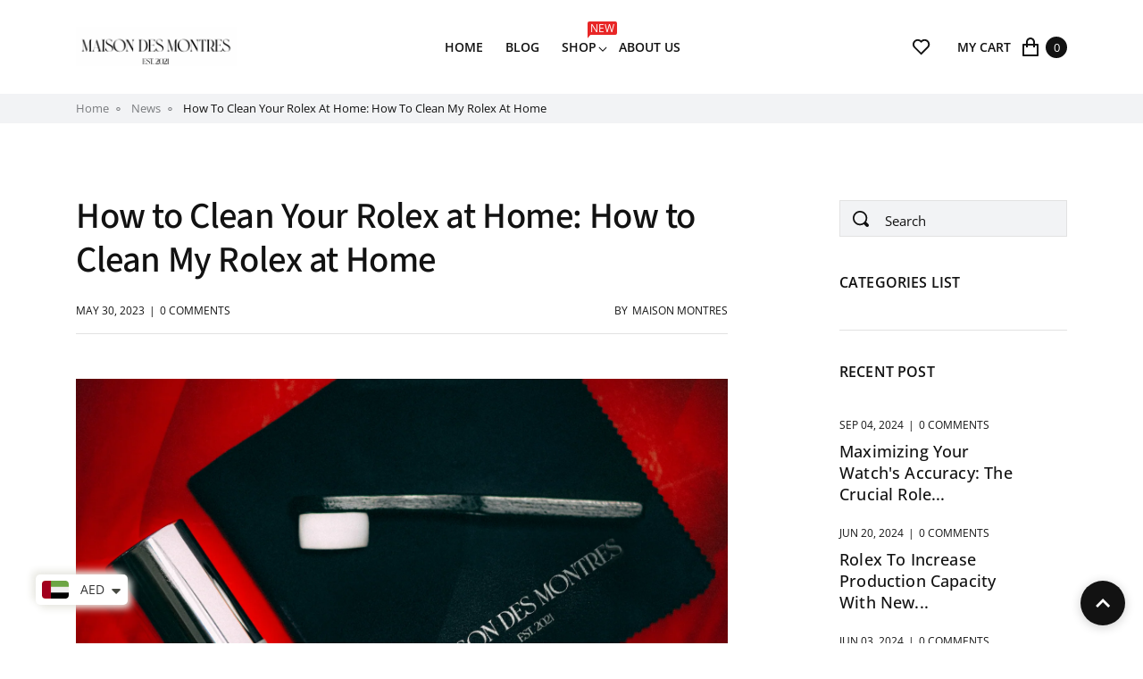

--- FILE ---
content_type: text/css
request_url: https://maison-montres.com/cdn/shop/t/8/assets/component-compare.css?v=99925586693538057621723551653
body_size: 355
content:
.compare{display:none;position:fixed;top:0;left:0;z-index:1000;background:#00000080;width:100%;height:100%;align-items:center;justify-content:center}#compare_list{display:none;padding:0;right:20px;bottom:40px;border:transparent;position:fixed;z-index:999;text-align:center;width:50px;min-width:50px;height:50px;border-radius:50%;background:var(--color-primary);box-shadow:0 2px 12px #0003;transition:all .3s ease-in-out;opacity:1;background-color:var(--color-primary)}#compare_list svg path{fill:var(--color-white)}@media (max-width: 991px){.itemWrapper{width:100%}}.productContent{padding:15px 10px;min-width:200px;width:220px;display:table-cell;font-size:14px;border-top:1px solid var(--color-grey-1);position:relative}.productContent .product_badge{float:none;margin-top:0;margin-left:10px;position:absolute;top:0;left:0;z-index:2;min-height:20px}.productContent .product_badge+.product_badge{margin-top:27px}#compare_list:hover{transition:.3s;background-color:var(--color-secondary)}.compare_item_option{display:flex;flex-direction:column;justify-content:center;text-transform:capitalize;font-weight:500;max-width:210px}.compare_item_option+div .productContent{border-left:1px solid var(--color-grey-1)}.compare__wrapper{background:#fff;max-height:90%;height:90%;padding:0 15px 15px;position:relative}.createCompareItem{display:flex;max-width:100%;margin:0 auto;border:1px solid var(--color-grey-1);justify-content:space-between;overflow:auto;height:inherit;background-color:var(--color-white)}.createCompareItem li{display:flex;align-items:stretch;margin-left:0!important;margin-right:0!important}.itemWrapper{padding:0}.opt-name{font-weight:500}#compareClose{position:absolute;cursor:pointer;right:10px;top:17px;z-index:10}.itemWrapper iframe{max-width:100%}.productContent .description{overflow:hidden;display:-webkit-box;-webkit-line-clamp:5;-webkit-box-orient:vertical}.productContent .description h2,.productContent .description h4,.productContent .description h1,.productContent .description h3{font-size:20px}.productContent .description a{text-transform:capitalize}.compareIn{background-color:var(--color-primary)}.compareIn svg path{fill:#fff}#compareClose:hover{transition:.3s;opacity:.8}.compare__title{text-align:center;background:var(--color-grey-1);padding:15px 0;margin-left:-8px;margin-right:-7px}#compare__rating .description{min-height:40px}.itemWrapper .itemImgWrap{display:table;width:100%}.itemWrapper .itemImgWrap .productContent:last-child{border-right:1px solid var(--color-grey-1)}.btn-primary.compareBtn{width:100%;height:35px;display:flex;align-items:center;justify-content:center;min-width:unset}.compare__title{position:relative;display:flex;align-items:center;padding-left:15px}#compareClearAll{position:absolute;right:15%;font-size:14px;text-decoration:underline;text-underline-offset:2px;cursor:pointer;text-transform:none;font-weight:400}#compareClearAll:hover{transition:.3s;opacity:.8}.overInfo{padding:20px 10% 20px 20px;font-size:18px;width:560px;max-width:560px;min-height:200px;display:flex;align-items:center;line-height:28px}#fancybox-loading{background-repeat:no-repeat;background-position:center -108px;text-align:center}#fancybox-loading div{margin:auto}.overrideLoading{background:none!important;color:#fff;width:100px!important}.compareRemoveItem{padding-top:5px;padding-bottom:5px;cursor:pointer;text-align:center;position:absolute;left:0;right:0;top:auto;bottom:-5px}.productImage{max-width:100%;height:220px;width:220px;object-fit:cover;margin-top:-30px}.compareRemoveItem:hover{color:var(--color-primary);transition:.3s}.compareProductTitle:hover{color:var(--color-secondary);transition:.3s}.itemWrapper .row+.row .compare_item_option{border-top:1px solid var(--color-grey-1)}.itemWrapper .compareProductTitle{margin-bottom:0;font-size:16px}.productContent .spr-badge .spr-badge-caption{display:block}#compare__counter{position:absolute;top:7px;color:var(--color-white);right:13px}.compare_btn{background:#fff;transition:.3s;display:inline-flex}@media (min-width: 1200px){#compare_list{bottom:90px}}.compare_btn .action_add{display:block}.compare_btn .action_remove{display:none}.compare_btn.compareIn .action_remove{display:block}.compare_btn.compareIn .action_add{display:none}
/*# sourceMappingURL=/cdn/shop/t/8/assets/component-compare.css.map?v=99925586693538057621723551653 */


--- FILE ---
content_type: text/css
request_url: https://maison-montres.com/cdn/shop/t/8/assets/component-wishlist.css?v=129485368845661292381723551653
body_size: -304
content:
.header_wishlist .wishlist-link{color:var(--color-black);font-size:16px;line-height:1.3;position:relative}.header_wishlist .wishlist-link .wishlist-icon path{fill:var(--color-black);transition:all .3s ease-in-out}.header_wishlist .wishlist-link:hover,.header_wishlist .wishlist-link:focus,.header_wishlist .wishlist-link:active{color:var(--base-font-color)}.header_wishlist .wishlist-link:hover .wishlist-icon path,.header_wishlist .wishlist-link:focus .wishlist-icon path,.header_wishlist .wishlist-link:active .wishlist-icon path{fill:var(--base-font-color)}.header_wishlist .wishlist-link.wishlist-add{position:relative}.header_wishlist{position:relative;padding-right:3px}.header_wishlist .zemez_wishlist_total{font-size:10px;color:var(--color-black);padding-left:3px;padding-top:3px;position:absolute;top:-9px;right:-12px}@media screen and (min-width: 1200px){.header_wishlist .zemez_wishlist_total{font-size:12px}}.wishlist_page{padding-bottom:40px;margin-bottom:40px}.wishlist_page .page_content{padding-top:40px;padding-bottom:40px}.wishlist_page .page_heading{margin-bottom:40px}.wishlist_page .product_item .quick_view_icon{display:none}.wishlist_btn .action_add{display:block}.wishlist_btn .action_remove{display:none}.wishlist_btn.active .action_remove{display:block}.wishlist_btn.active .action_add{display:none}
/*# sourceMappingURL=/cdn/shop/t/8/assets/component-wishlist.css.map?v=129485368845661292381723551653 */


--- FILE ---
content_type: text/css
request_url: https://maison-montres.com/cdn/shop/t/8/assets/section-ab.css?v=11986469368207941723551653
body_size: -530
content:
#announcement-bar .ab-style{padding:10px 15px;text-align:center;display:flex;align-items:center;justify-content:center;position:relative;overflow:hidden;z-index:3}#announcement-bar .link_banner{position:absolute;left:0;right:0;top:0;bottom:0;z-index:1}#announcement-bar .img_bg__wrap{background-size:cover}#announcement-bar .des{font-size:14px;font-weight:500}#announcement-bar .des em{color:var(--color-primary);font-style:normal}#announcement-bar .accept_cookies_link{position:relative;z-index:2;cursor:pointer}#announcement-bar .accept_cookies_link:hover{opacity:.7}
/*# sourceMappingURL=/cdn/shop/t/8/assets/section-ab.css.map?v=11986469368207941723551653 */


--- FILE ---
content_type: text/css
request_url: https://maison-montres.com/cdn/shop/t/8/assets/component-pagination.css?v=176238888719210926581723551653
body_size: -202
content:
.pagination{display:flex;flex-direction:column;text-align:center;justify-content:center;align-items:center;margin-top:30px}@media (max-width: 767px){#main-collection-product-grid+.pagination{margin-top:50px}}.pagination p{font-size:14px;line-height:1;margin:0}.pagination ul{margin:17px 0 0;padding:0;display:flex;flex-wrap:wrap;align-items:center;justify-content:center;position:relative;width:100%}.pagination ul>li a,.pagination ul>li span{width:15px;height:15px;line-height:15px;padding-bottom:3px;display:inline-flex;justify-content:center;align-items:center;font-weight:500;font-size:14px;border-radius:0;color:var(--base-font-color);border-bottom:1px solid transparent}.pagination ul>li+li{margin-left:10px}.pagination li.pagination_el a:hover,.pagination li.pagination_el a:focus,.pagination li.pagination_el a:active,.pagination li.pagination_el span:hover,.pagination li.pagination_el span:focus,.pagination li.pagination_el span:active{color:var(--color-black);border-bottom-color:var(--color-black)}.pagination .pagination_el.pagination_current span,.pagination .pagination_el.pagination_current a{color:var(--color-black);border-bottom-color:var(--color-black)}.pagination .pagination_prev a,.pagination .pagination_prev span,.pagination .pagination_next a,.pagination .pagination_next span{font-size:0;background-color:transparent;border:none}.pagination li svg path{fill:var(--color-grey-4)}.pagination li:hover svg path,.pagination li:active svg path,.pagination li:focus svg path{fill:var(--color-black)}@media (min-width: 768px){.pagination .pagination_prev{margin-right:30px}.pagination .pagination_next{margin-left:30px}}
/*# sourceMappingURL=/cdn/shop/t/8/assets/component-pagination.css.map?v=176238888719210926581723551653 */


--- FILE ---
content_type: text/javascript
request_url: https://maison-montres.com/cdn/shop/t/8/assets/compare.js?v=121397200913565227181723551653
body_size: 2231
content:
const LOCAL_STORAGE_COMPARE_KEY="zmz-shopify-compare",LOCAL_STORAGE_COMPARE_SEPARATOR=",",BUTTON_COMPARE_ACTIVE_CLASS="compareIn",COMPARE_MAX_ITEM=6,selectorsCompare={buttonCompare:"[btn-compare-js]",removeItem:"[remove-item]"};let getCompareListBtn=document.getElementById("compare_list"),compareCounter=document.getElementById("compare__counter"),getCompareList=document.getElementById("compare"),getCompareWrapper=document.querySelector(".compare__wrapper"),createCompareItem=document.createElement("ul");createCompareItem.className="createCompareItem",document.addEventListener("DOMContentLoaded",()=>{initBtnCompare()}),document.addEventListener("zmz-shopify-compare:updated",event=>{initBtnCompareList()}),document.addEventListener("zmz-shopify-compare:init-buttons",event=>{initBtnCompareList()});const setBtnCompare=buttons=>{buttons.forEach(buttonCompare=>{const productHandle=buttonCompare.dataset.productHandle||!1;if(!productHandle)return console.error("[Shopify Compare] Missing `data-product-handle` attribute. Failed to update the compare.");compareContains(productHandle)&&buttonCompare.classList.add(BUTTON_COMPARE_ACTIVE_CLASS),buttonCompare.addEventListener("click",()=>{getCompare().length+1>6?(updCompare(productHandle),buttonCompare.classList.remove(BUTTON_COMPARE_ACTIVE_CLASS)):(updCompare(productHandle),buttonCompare.classList.toggle(BUTTON_COMPARE_ACTIVE_CLASS))})})},initBtnCompare=()=>{const buttons=document.querySelectorAll(selectorsCompare.buttonCompare)||[];if(buttons.length)setBtnCompare(buttons);else return;const event=new CustomEvent("zmz-shopify-compare:init-buttons",{detail:{compare:getCompare()}});document.dispatchEvent(event)},getCompare=()=>{const compare=localStorage.getItem(LOCAL_STORAGE_COMPARE_KEY)||!1;return compare?compare.split(","):[]},setCompare=array=>{const compare=array.join(",");array.length?localStorage.setItem(LOCAL_STORAGE_COMPARE_KEY,compare):localStorage.removeItem(LOCAL_STORAGE_COMPARE_KEY);const event=new CustomEvent("zmz-shopify-compare:updated",{detail:{compare:array}});return document.dispatchEvent(event),compare},updCompare=handle=>{const compare=getCompare(),idxItemListCompare=compare.indexOf(handle);let compareLength=compare.length+1;return compareLength<=6&&(idxItemListCompare===-1?compare.push(handle):compare.splice(idxItemListCompare,1)),compareLength>6&&idxItemListCompare!==-1&&compare.splice(idxItemListCompare,1),compareLength>6&&idxItemListCompare===-1&&$.fancybox.open({content:`<div class="overInfo">${theme.strings.compareAlert}</div>`}),compareCounter.innerHTML=compare.length,setCompare(compare)},compareContains=handle=>getCompare().includes(handle),resetCompare=()=>{compareCounter.innerHTML="0",createCompareItem.innerHTML="",getCompareListBtn.style.display="none";const buttonsCompareArray=document.querySelectorAll(selectorsCompare.buttonCompare);return buttonsCompareArray.length&&buttonsCompareArray.forEach(buttonCompare=>{buttonCompare.classList.remove(BUTTON_COMPARE_ACTIVE_CLASS)}),$(getCompareList).fadeOut("slow"),setCompare([])},initBtnCompareList=()=>{const compare=getCompare();getCompareListBtn&&(compare.length<2?getCompareListBtn.style.display="none":compare.length>=2&&(getCompareListBtn.style.display="flex")),compareCounter.innerHTML=compare.length},removeProduct=el=>{const compare=getCompare();let elHandle=el.getAttribute("data-rem-handle"),newCompare=compare.filter(function(value){if(value!==elHandle)return value});const compareNewLocalStorage=newCompare.join(",");newCompare.length&&localStorage.setItem(LOCAL_STORAGE_COMPARE_KEY,compareNewLocalStorage),Array.from(document.querySelectorAll(`[data-rem-handle="${el.getAttribute("data-rem-handle")}"]`)).forEach(function(elem){elem.remove()});const buttonsCompareArray=document.querySelectorAll(selectorsCompare.buttonCompare);buttonsCompareArray.length&&buttonsCompareArray.forEach(buttonCompare=>{const productHandle=buttonCompare.dataset.productHandle;elHandle===productHandle&&buttonCompare.classList.remove(BUTTON_COMPARE_ACTIVE_CLASS)})},setRemoveCompareBtn=removeButtons=>{removeButtons.forEach(removeButton=>{removeButton.dataset.remHandle&&removeButton.addEventListener("click",()=>{removeProduct(removeButton),initBtnCompareList()})})},initRemoveBtn=()=>{const removeButtons=document.querySelectorAll(selectorsCompare.removeItem)||[];if(removeButtons.length)setRemoveCompareBtn(removeButtons);else return};getCompareListBtn&&getCompareListBtn.addEventListener("click",()=>{getCompareWrapper.append(createCompareItem),createProduct();let request=new XMLHttpRequest;request.open("GET",""),request.onload=function(){SPR.registerCallbacks(),SPR.initRatingHandler(),SPR.initDomEls(),SPR.loadProducts(),SPR.loadBadges()},request.send(),$(getCompareList).fadeIn("slow"),getCompareList.style.display="flex"});function strip(html){var tmp=document.createElement("div");return tmp.innerHTML=html,tmp.textContent||tmp.innerText}const createProduct=()=>{createCompareItem.innerHTML="";let products=getCompare(),urls=[];for(let i=0;i<products.length;i++)urls.push(`/collections/all/products/${products[i]}.js`);$.fancybox.showLoading(),Promise.all(urls.map(url=>fetch(url))).then(responses=>Promise.all(responses.map(res=>res.json()))).then(productData=>{$.fancybox.hideLoading();let productImage="",productAvailable="",productDescription="",productType="",productPrice="",productMoneyCurrency="",productOptionsSize="",productOptionsColor="",productOptionsType="",productOptionsVendor="",productOptionsRating="",productInfo="",productOptionBtn="",hideSizeElemByClass="",hideColorElemByClass="",productOptionsSizeArray=[],productOptionsColorArray=[],resultOpts=[];product.useCompareSize===!1&&(hideSizeElemByClass="d-none"),product.useCompareColor===!1&&(hideColorElemByClass="d-none"),typeof theme.moneyFormat<"u"&&(productMoneyCurrency=theme.moneyFormat.split("{")[0]);function dayCount(elem){let day=new Date(elem);return day.setDate(day.getDate()+parseInt(product.newProductsPeriod)),day}for(let i=0;i<productData.length;i++){var now=new Date;let newBadge=" ";if(now<=dayCount(productData[i].created_at)&&(newBadge=`<span class="product_badge new">${theme.strings.compareNew}</span>`),productOptionsSizeArray.push("-"),productOptionsColorArray.push("-"),productData[i].options){let optsAll=productData[i].options;product.useCompareSize===!0&&product.textCompareSize!=""&&(optsAll=optsAll.filter(obj=>obj.name.toLowerCase()!==product.textCompareSize)),product.useCompareColor===!0&&product.textCompareColor!=""&&(optsAll=optsAll.filter(obj=>obj.name.toLowerCase()!==product.textCompareColor)),resultOpts=optsAll.map(opt=>opt.values=="Default Title"?'<p class="mt-0 mb-1">-</p>':'<p class="mt-0 mb-1"><span class="opt-name">'+opt.name+":</span>&nbsp;"+opt.values.join(", ")+"</p>").join(" "),productData[i].options.forEach(function(item){let optionName=item.name.toLowerCase(),optionValue=item.values,value="";Array.isArray(optionValue)?value=optionValue.join(", "):value=optionValue,optionName===`${product.textCompareSize}`?value==""||value=="Default Title"?productOptionsSizeArray.splice(i,1,"-"):productOptionsSizeArray.splice(i,1,value):optionName===`${product.textCompareColor}`&&(value==""||value=="Default Title"?productOptionsColorArray.splice(i,1,"-"):productOptionsColorArray.splice(i,1,value))})}resultOpts.length?productOptionsType+=` 
                            <div class="productContent" data-rem-handle="${productData[i].handle}">
                                <div class="itemOption_1">${resultOpts}</div>
                            </div>
                    `:productOptionsType+=`
                            <div class="productContent" data-rem-handle="${productData[i].handle}">
                                <div class="itemOption_1">-</div>
                            </div>
                        `,productOptionsSizeArray.length&&product.useCompareSize===!0&&(productOptionsSize+=`
                        <div class="productContent" data-rem-handle="${productData[i].handle}">
                            <div class="itemOption_1">${productOptionsSizeArray[i]}</div>
                        </div>`),productOptionsColorArray.length&&product.useCompareColor===!0&&(productOptionsColor+=`
                        <div class="productContent" data-rem-handle="${productData[i].handle}">
                            <div class="itemOption_1">${productOptionsColorArray[i]}</div>
                        </div> `);let saleBadge="";productData[i].price_varies?(saleBadge=`<span class="product_badge sale">${theme.strings.compareSale}</span>`,productPrice=`<span class="product-price product-sale-price ">${productMoneyCurrency}${(productData[i].price_min/100).toFixed(2)}</span> <span class="product-regular-price">${productMoneyCurrency}${(productData[i].compare_at_price/100).toFixed(2)}</span>`):productPrice=`<span class="product-price">${productMoneyCurrency}${(productData[i].price/100).toFixed(2)}</span>`,productImage+=`
                        <div class="productContent" data-rem-handle="${productData[i].handle}">
                        <div class="compareRemoveItem" remove-item data-rem-handle="${productData[i].handle}">${theme.strings.compareRemove}</div>
                            ${saleBadge}
                            ${newBadge}
                        <img loading="lazy"  class="productImage" src="${productData[i].featured_image}" srcset="${productData[i].featured_image}" alt="${productData[i].title}">

                        </div>

                    `,productInfo+=`<div class="productContent" data-rem-handle="${productData[i].handle}">
                        <a href="${productData[i].url}"><h5 class="compareProductTitle">${productData[i].title}</h5></a>
                    </div>
                    `;let availableItem="";productData[i].available===!0?availableItem='<i style="color: #44bb9e;" class="fa fa-check" aria-hidden="true"></i>':availableItem='<i class="fa fa-times" aria-hidden="true"></i>',productAvailable+=`
                        <div class="productContent" data-rem-handle="${productData[i].handle}">
                                <span class="description">${availableItem}</span>
                        </div>

                    `,productDescription+=`
                        <div class="productContent" data-rem-handle="${productData[i].handle}">
                        <div class="description">${strip(productData[i].description)}</div>
                        </div>

                    `,productType+=`
                        <div class="productContent" data-rem-handle="${productData[i].handle}">
                            <div class="description"><a href="/collections/types?q=${productData[i].type}"> ${productData[i].type}</a></div>
                        </div>

                    `,productOptionsVendor+=`
                        <div class="productContent" data-rem-handle="${productData[i].handle}">
                        <div class="description"><a href="/collections/vendors?q=${productData[i].vendor}"> ${productData[i].vendor}</a></div>
                        </div>

                    `,productOptionsRating+=`
                    <div class="productContent" data-rem-handle="${productData[i].handle}">
                    <div class="description">
                        <span class="shopify-product-reviews-badge" data-id="${productData[i].id}"></span>
                    </div>
                    </div>

                    `,productOptionBtn+=`
                    <div class="productContent" data-rem-handle="${productData[i].handle}">
                        <h4>${productPrice}</h4>
                        <a class="btn btn-sm btn-primary compareBtn" href="${productData[i].url}">More details</a>
                     </div>
                    `}createCompareItem.innerHTML+=`<div class="itemWrapper">
                        <li class="row">
                                <span class="compare_item_option col-4">${theme.strings.compareImg}</span>
                                <div class="infoWrapper px-0 col-8">
                                    <div class="itemImgWrap">
                                    ${productImage}
                                    </div>
                                </div>
                            </li>

                            <li class="row compare__row__title">
                            <span class="compare_item_option col-4">${theme.strings.compareTitle}</span>
                            <div class="infoWrapper px-0 col-8">
                                <div class="itemImgWrap">
                                ${productInfo}
                                </div>
                            </div>
                        </li>

                        <li class="row">
                            <span class="compare_item_option col-4">${theme.strings.compareDetails}</span>
                            <div class="infoWrapper px-0 col-8">
                                <div class="itemImgWrap">
                                ${productOptionBtn}
                                </div>
                            </div>
                        </li>


                        <li class="row" id="compare__rating">
                            <span class="compare_item_option col-4">${theme.strings.compareRating}</span>
                            <div class="infoWrapper px-0 col-8">
                                <div class="itemImgWrap">
                                    ${productOptionsRating}
                                </div>

                            </div>
                        </li>


                        <li class="row">
                            <span class="compare_item_option col-4">${theme.strings.compareAvailable}</span>
                            <div class="infoWrapper px-0 col-8">
                                <div class="itemImgWrap">
                                ${productAvailable}
                                </div>
                            </div>
                        </li>

                        <li class="row">
                            <span class="compare_item_option col-4">${theme.strings.compareVendor}</span>
                            <div class="infoWrapper px-0 col-8">
                                <div class="itemImgWrap">
                                    ${productOptionsVendor}
                                </div>
                            </div>
                        </li>

                        <li class="row">
                            <span class="compare_item_option col-4">${theme.strings.compareType}</span>
                            <div class="infoWrapper px-0 col-8">
                                <div class="itemImgWrap">
                                    ${productType}
                                </div>
                            </div>
                        </li>

                        <li class="row">
                            <span class="compare_item_option col-4">${theme.strings.compareDescription}</span>
                            <div class="infoWrapper px-0 col-8">
                                <div class="itemImgWrap">
                                    ${productDescription}
                                </div>
                            </div>
                        </li>

                        <li class="row ${hideSizeElemByClass}">
                            <span class="compare_item_option col-4">${product.textCompareSize}</span>
                            <div class="infoWrapper px-0 col-8">
                                <div class="itemImgWrap">
                                    ${productOptionsSize} 
                                </div>
                            </div>
                        </li>


                        <li class="row ${hideColorElemByClass}">
                            <span class="compare_item_option col-4">${product.textCompareColor}</span>
                            <div class="infoWrapper px-0 col-8">
                                <div class="itemImgWrap">
                                    ${productOptionsColor}
                                </div>
                            </div>
                        </li>

                        <li class="row">
                            <span class="compare_item_option col-4">${theme.strings.compareOptions}</span>
                            <div class="infoWrapper px-0 col-8">
                                <div class="itemImgWrap">
                                    ${productOptionsType}
                                </div>
                            </div> 
                        </li>
                </div>`,initRemoveBtn()})};let getCompareClose=document.getElementById("compareClose");getCompareClose.addEventListener("click",()=>{getCompareList&&$(getCompareList).fadeOut("slow")});let compareClearAllBtn=document.getElementById("compareClearAll");compareClearAllBtn.addEventListener("click",()=>{resetCompare()});
//# sourceMappingURL=/cdn/shop/t/8/assets/compare.js.map?v=121397200913565227181723551653


--- FILE ---
content_type: text/javascript
request_url: https://maison-montres.com/cdn/shop/t/8/assets/shop.js?v=110611936003163604571723551653
body_size: 10132
content:
function getFocusableElements(container){return Array.from(container.querySelectorAll("summary, a[href], button:enabled, [tabindex]:not([tabindex^='-']), [draggable], area, input:not([type=hidden]):enabled, select:enabled, textarea:enabled, object, iframe"))}document.querySelectorAll('[id^="Details-"] summary').forEach(summary=>{summary.setAttribute("role","button"),summary.setAttribute("aria-expanded","false"),summary.nextElementSibling.getAttribute("id")&&summary.setAttribute("aria-controls",summary.nextElementSibling.id),summary.addEventListener("click",event=>{event.currentTarget.setAttribute("aria-expanded",!event.currentTarget.closest("details").hasAttribute("open"))}),summary.parentElement.addEventListener("keyup",onKeyUpEscape)});const trapFocusHandlers={};function trapFocus(container,elementToFocus=container){var elements=getFocusableElements(container),first=elements[0],last=elements[elements.length-1];removeTrapFocus(),trapFocusHandlers.focusin=event=>{event.target!==container&&event.target!==last&&event.target!==first||document.addEventListener("keydown",trapFocusHandlers.keydown)},trapFocusHandlers.focusout=function(){document.removeEventListener("keydown",trapFocusHandlers.keydown)},trapFocusHandlers.keydown=function(event){event.code.toUpperCase()==="TAB"&&(event.target===last&&!event.shiftKey&&(event.preventDefault(),first.focus()),(event.target===container||event.target===first)&&event.shiftKey&&(event.preventDefault(),last.focus()))},document.addEventListener("focusout",trapFocusHandlers.focusout),document.addEventListener("focusin",trapFocusHandlers.focusin),elementToFocus.focus()}try{document.querySelector(":focus-visible")}catch{focusVisiblePolyfill()}function focusVisiblePolyfill(){const navKeys=["ARROWUP","ARROWDOWN","ARROWLEFT","ARROWRIGHT","TAB","ENTER","SPACE","ESCAPE","HOME","END","PAGEUP","PAGEDOWN"];let currentFocusedElement=null,mouseClick=null;window.addEventListener("keydown",event=>{navKeys.includes(event.code.toUpperCase())&&(mouseClick=!1)}),window.addEventListener("mousedown",event=>{mouseClick=!0}),window.addEventListener("focus",()=>{currentFocusedElement&&currentFocusedElement.classList.remove("focused"),!mouseClick&&(currentFocusedElement=document.activeElement,currentFocusedElement.classList.add("focused"))},!0)}function removeTrapFocus(elementToFocus=null){document.removeEventListener("focusin",trapFocusHandlers.focusin),document.removeEventListener("focusout",trapFocusHandlers.focusout),document.removeEventListener("keydown",trapFocusHandlers.keydown),elementToFocus&&elementToFocus.focus()}function onKeyUpEscape(event){if(event.code.toUpperCase()!=="ESCAPE")return;const openDetailsElement=event.target.closest("details[open]");if(!openDetailsElement)return;const summaryElement=openDetailsElement.querySelector("summary");openDetailsElement.removeAttribute("open"),summaryElement.setAttribute("aria-expanded",!1),summaryElement.focus()}typeof window.Shopify>"u"&&(window.Shopify={}),Shopify.bind=function(fn,scope){return function(){return fn.apply(scope,arguments)}},Shopify.setSelectorByValue=function(selector,value){for(var i=0,count=selector.options.length;i<count;i++){var option=selector.options[i];if(value==option.value||value==option.innerHTML)return selector.selectedIndex=i,i}},Shopify.addListener=function(target,eventName,callback){target.addEventListener?target.addEventListener(eventName,callback,!1):target.attachEvent("on"+eventName,callback)},Shopify.postLink=function(path,options){options=options||{};var method=options.method||"post",params=options.parameters||{},form=document.createElement("form");form.setAttribute("method",method),form.setAttribute("action",path);for(var key in params){var hiddenField=document.createElement("input");hiddenField.setAttribute("type","hidden"),hiddenField.setAttribute("name",key),hiddenField.setAttribute("value",params[key]),form.appendChild(hiddenField)}document.body.appendChild(form),form.submit(),document.body.removeChild(form)};class MenuDrawer extends HTMLElement{constructor(){super(),this.mainDetailsToggle=this.querySelector("details");const summaryElements=this.querySelectorAll("summary");this.addAccessibilityAttributes(summaryElements),navigator.platform==="iPhone"&&document.documentElement.style.setProperty("--viewport-height",`${window.innerHeight}px`),this.addEventListener("keyup",this.onKeyUp.bind(this)),this.addEventListener("focusout",this.onFocusOut.bind(this)),this.bindEvents()}bindEvents(){this.querySelectorAll("summary").forEach(summary=>summary.addEventListener("click",this.onSummaryClick.bind(this))),this.querySelectorAll("button").forEach(button=>button.addEventListener("click",this.onCloseButtonClick.bind(this)))}addAccessibilityAttributes(summaryElements){summaryElements.forEach(element=>{element.setAttribute("role","button"),element.setAttribute("aria-expanded",!1),element.setAttribute("aria-controls",element.nextElementSibling.id)})}onKeyUp(event){if(event.code.toUpperCase()!=="ESCAPE")return;const openDetailsElement=event.target.closest("details[open]");openDetailsElement&&(openDetailsElement===this.mainDetailsToggle?this.closeMenuDrawer(this.mainDetailsToggle.querySelector("summary")):this.closeSubmenu(openDetailsElement))}onSummaryClick(event){const summaryElement=event.currentTarget,detailsElement=summaryElement.parentNode,isOpen=detailsElement.hasAttribute("open");detailsElement===this.mainDetailsToggle?(isOpen&&event.preventDefault(),isOpen?this.closeMenuDrawer(summaryElement):this.openMenuDrawer(summaryElement)):(trapFocus(summaryElement.nextElementSibling,detailsElement.querySelector("button")),setTimeout(()=>{detailsElement.classList.add("menu-opening")}))}openMenuDrawer(summaryElement){setTimeout(()=>{this.mainDetailsToggle.classList.add("menu-opening")}),summaryElement.setAttribute("aria-expanded",!0),trapFocus(this.mainDetailsToggle,summaryElement),document.body.classList.add(`overflow-hidden-${this.dataset.breakpoint}`)}closeMenuDrawer(event,elementToFocus=!1){event!==void 0&&(this.mainDetailsToggle.classList.remove("menu-opening"),this.mainDetailsToggle.querySelectorAll("details").forEach(details=>{details.removeAttribute("open"),details.classList.remove("menu-opening")}),this.mainDetailsToggle.querySelector("summary").setAttribute("aria-expanded",!1),document.body.classList.remove(`overflow-hidden-${this.dataset.breakpoint}`),removeTrapFocus(elementToFocus),this.closeAnimation(this.mainDetailsToggle))}onFocusOut(event){setTimeout(()=>{this.mainDetailsToggle.hasAttribute("open")&&!this.mainDetailsToggle.contains(document.activeElement)&&this.closeMenuDrawer()})}onCloseButtonClick(event){const detailsElement=event.currentTarget.closest("details");this.closeSubmenu(detailsElement)}closeSubmenu(detailsElement){detailsElement.classList.remove("menu-opening"),removeTrapFocus(),this.closeAnimation(detailsElement)}closeAnimation(detailsElement){let animationStart;const handleAnimation=time=>{animationStart===void 0&&(animationStart=time),time-animationStart<400?window.requestAnimationFrame(handleAnimation):(detailsElement.removeAttribute("open"),detailsElement.closest("details[open]")&&trapFocus(detailsElement.closest("details[open]"),detailsElement.querySelector("summary")))};window.requestAnimationFrame(handleAnimation)}}customElements.define("menu-drawer",MenuDrawer),function($){var doc=$(document),_docBody=$(document.body),body=$("body");_docBody.on("click",".js_quick_view",function(e){e.preventDefault(),_docBody.append(qvModal),$.fancybox.showLoading(),$.fancybox.helpers.overlay.open({parent:body}),$.getJSON($(this).attr("href").split("?")[0]+".js",function(product){var productTitle=product.title,productAvailable=product.available;$("#quick_view__name").html("<span>"+productTitle+"</span>"),$("#quick_view__availability").html("<span>"+productAvailable+"</span>"),$.each(product.variants,function(i,variant){$("#product-select").append('<option value="'+variant.id+'">'+variant.title+" - "+variant.price+"</option>")}),$("#product_info_link a").attr("href",product.url),$("#quantity").on("focusout",function(){var t2=$(this).val();$(this).val(isNaN(parseFloat(t2))&&!isFinite(t2)||parseInt(t2)==0||t2==""?1:parseInt(t2)<0?parseInt(t2)-2*parseInt(t2):parseInt(t2))}),$("#quantity_up").on("click",function(){var t2=$("#quantity").val();$("#quantity").val(!isNaN(parseFloat(t2))&&isFinite(t2)?parseInt(t2)+1:1)}),$("#quantity_down").on("click",function(){var t2=$("#quantity").val();$("#quantity").val(!isNaN(parseFloat(t2))&&isFinite(t2)&&t2>1?parseInt(t2)-1:1)}),$.getScript("//maison-montres.com/cdn/shopifycloud/shopify/assets/themes_support/option_selection-86cdd286ddf3be7e25d68b9fc5965d7798a3ff6228ff79af67b3f4e41d6a34be.js",function(){preloadImages(product.images,function(){$.each(product.images,function(i,src){var bigSrc=src.replace(".png","_410x520_crop_center.png").replace(".jpg","_410x520_crop_center.jpg");$("#img_big .swiper-wrapper").append('<div class="swiper-slide"><img loading="lazy" class="w-100 lazyload" src="'+bigSrc+'"  data-src="'+bigSrc+'" alt="'+productTitle+'" /></div>')});var selectCallback=function(variant,selector){variant&&variant.available?(jQuery("#quick_view__add").removeAttr("disabled").removeClass("disabled"),variant.price<variant.compare_at_price?jQuery("#quick_view__price").html('<span class="product-price with-discount item_price">'+Shopify.formatMoney(variant.price,theme.moneyFormat)+'</span><span class="compare-at-price product-regular-price">'+Shopify.formatMoney(variant.compare_at_price,theme.moneyFormat)+'</span><span class="product-sale-price">Save '+parseInt(100-variant.price*100/variant.compare_at_price)+"% OFF</span>"):jQuery("#quick_view__price").html('<span class="product-price item_price">'+Shopify.formatMoney(variant.price,theme.moneyFormat)+"</span>"),variant.inventory_management!=null,jQuery("#quick_view__availability span").removeClass("out_stock").addClass("in_stock").html(productText.available)):(jQuery("#quick_view__add").addClass("disabled").attr("disabled","disabled"),jQuery("#quick_view__availability span").removeClass("in_stock").addClass("out_stock").html(productText.unavailable),jQuery("#quick_view__price").html('<span class="product-price">'+Shopify.formatMoney(product.price,theme.moneyFormat)+"</span>"));for(var i=0;i<selector.product.options.length;i++){if(selector.product.options[i].name.toLowerCase()=="color"){var selectorNum=i,selectorName=selector.product.options[i].name;renderColorOptions(selectorNum,selectorName)}if(selector.product.options[i].name.toLowerCase()=="size"){var selectorNum=i,selectorName=selector.product.options[i].name;renderSizeOptions(selectorNum,selectorName)}}if(variant&&variant.featured_image){var originalImage=$("#img_big img"),newImage=variant.featured_image,element=originalImage[0];Shopify.Image.switchImage(newImage,element,function(newImageSizedSrc,newImage2,element2){quickViewGallery.slides.each(function(i2){var thumb=$(this).find("img").attr("src").replace("_crop_top","").replace("_crop_center","").replace("_crop_bottom","").replace(/\?v=.*/,""),newImg=newImageSizedSrc.replace(/\?v=.*/,"");thumb==newImg&&quickViewGallery.slideTo(i2)})})}},quickViewGallery=new Swiper("#img_big",{effect:"fade",spaceBetween:0,updateOnImagesReady:!0,observer:!0,observeParents:!0,navigation:{nextEl:$("#next_quick_view_gallery"),prevEl:$("#prev_quick_view_gallery")},pagination:{el:$("#quick_view_gallery_pagination"),clickable:!0}});new Shopify.OptionSelectors("product-select",{product,onVariantSelected:selectCallback,enableHistoryState:!1}),$.each($("#quick_view__variants select option"),function(){$(this).val()=="Default Title"&&$("#quick_view__variants").hide()})});function preloadImages(images,callback){var images=new Array,countImages=images.length;countImages===0&&callback();var loaded=0;$(images).each(function(){$("<img>").attr("src",this).load(function(){loaded++,loaded===countImages&&callback()})})}$.fancybox($("#product_quick_view"),{openSpeed:1e3,closeSpeed:300,fitToView:!0,maxWidth:978,autoSize:!1,autoDimensions:!0,openEffect:"fade",tpl:{wrap:'<div id="quick_view__wrap" class="fancybox-wrap" tabIndex="-1"><div class="fancybox-skin"><div class="fancybox-outer"><div class="fancybox-inner"></div></div></div></div>',closeBtn:'<a title="Close" id="quick_view__close" class="fancybox-item fancybox-close" href="javascript:;"></a>'},afterClose:function(){$("#product_quick_view").remove()}})});function renderColorOptions(num,name){var colorSelect=$("#product_quick_view .single-option-selector").eq(num),selectId="#"+colorSelect.attr("id"),container=$("#product_quick_view #quick_view_colors"),content="<label>"+name+": </label>";colorSelect.parent(".selector-wrapper").addClass("hidden"),$("#product_quick_view .single-option-selector").length==1&&$("#quick_view__variants label").hide(),$("#product_quick_view "+selectId+" option").each(function(){var value=$(this).val();return colorSelect.val()==value?content=content+'<div class="color_item current" data-val="'+value+'" title="'+value+'"><span class="color_inner" style="background-color: '+value+'"></span></div>':content=content+'<div class="color_item" data-val="'+value+'" title="'+value+'"><span class="color_inner" style="background-color: '+value+'"></span></div>'}),container.html(content),$("#product_quick_view .color_item").on("click",function(e2){colorSelect.val($(this).data("val")).trigger("change")})}function renderSizeOptions(num,name){var sizeSelect=$("#product_quick_view .single-option-selector").eq(num),selectId="#"+sizeSelect.attr("id"),container=$("#product_quick_view #quick_view_size"),content="<label>"+name+": </label>";sizeSelect.parent(".selector-wrapper").addClass("hidden"),$("#product_quick_view .single-option-selector").length==1&&$("#quick_view__variants label").hide(),$("#product_quick_view "+selectId+" option").each(function(){var value=$(this).val();return sizeSelect.val()==value?content=content+'<div class="size_item current" data-val="'+value+'"><span class="size_inner">'+value+"</span></div>":content=content+'<div class="size_item" data-val="'+value+'"><span class="size_inner">'+value+"</span></div>"}),container.html(content),$("#product_quick_view .size_item").on("click",function(e2){sizeSelect.val($(this).data("val")).trigger("change")})}$("#quick_view__add").on("click",function(){$.fancybox.close()})})});function ajaxCartRender(){$(".cart_content_preloader").removeClass("off"),jQuery.getJSON("/cart.js",function(data2){var newHtml="";data2.items.length==0?newHtml+='<p class="empty_alert text-center mb-0"><svg width="24" height="24" viewBox="0 0 24 24" fill="none" xmlns="http://www.w3.org/2000/svg"><path d="M7 8V6C7 4.67392 7.52678 3.40215 8.46447 2.46447C9.40215 1.52678 10.6739 1 12 1C13.3261 1 14.5979 1.52678 15.5355 2.46447C16.4732 3.40215 17 4.67392 17 6V8H20C20.2652 8 20.5196 8.10536 20.7071 8.29289C20.8946 8.48043 21 8.73478 21 9V21C21 21.2652 20.8946 21.5196 20.7071 21.7071C20.5196 21.8946 20.2652 22 20 22H4C3.73478 22 3.48043 21.8946 3.29289 21.7071C3.10536 21.5196 3 21.2652 3 21V9C3 8.73478 3.10536 8.48043 3.29289 8.29289C3.48043 8.10536 3.73478 8 4 8H7ZM7 10H5V20H19V10H17V12H15V10H9V12H7V10ZM9 8H15V6C15 5.20435 14.6839 4.44129 14.1213 3.87868C13.5587 3.31607 12.7956 3 12 3C11.2044 3 10.4413 3.31607 9.87868 3.87868C9.31607 4.44129 9 5.20435 9 6V8Z" /></svg><span class="mt-2">'+theme.cartAjaxTextEmpty+"</span></p>":(data2.items.forEach(function(item,i){var image_url=item.image.replace(".png","_130x130_crop_center.png").replace(".jpg","_100x100_crop_center.jpg");newHtml+='<ul class="cart_list_items"><li class="cart_items"><img class="product-thumbnail item_img img-fluid" src="'+image_url+'"  alt="'+item.title+'" /><div class="item_desc"><a class="product_title" href="'+item.url+'">'+item.title.slice(0,50)+'</a><div class="product-price product-price-sm mt-2"><span class="product_quantity">'+item.quantity+' X </span><span class="product-price">'+Shopify.formatMoney(item.price,theme.moneyFormat)+'</span></div><a class="item_remove_btn" href="#" data-id="'+item.id+'"><svg width="24" height="24" viewBox="0 0 24 24" fill="none" xmlns="http://www.w3.org/2000/svg"> <path d="M17 6H22V8H20V21C20 21.2652 19.8946 21.5196 19.7071 21.7071C19.5196 21.8946 19.2652 22 19 22H5C4.73478 22 4.48043 21.8946 4.29289 21.7071C4.10536 21.5196 4 21.2652 4 21V8H2V6H7V3C7 2.73478 7.10536 2.48043 7.29289 2.29289C7.48043 2.10536 7.73478 2 8 2H16C16.2652 2 16.5196 2.10536 16.7071 2.29289C16.8946 2.48043 17 2.73478 17 3V6ZM18 8H6V20H18V8ZM9 4V6H15V4H9Z" fill="#121212"/></svg></a></div></li></ul>'}),newHtml+='<div class="box_footer"><div class="cart_total mt-md-2"><span class="label mr-1">'+theme.cartAjaxTextTotalPrice+': </span><span class="product-price value">'+Shopify.formatMoney(data2.total_price,theme.moneyFormat)+'</span></div><a  class="cart_clear clear_cart_all_items-js link d-block mt-2" href="/cart/clear"> <span>'+theme.cartAjaxTextClearCart+'</span> </a><div class="btn-group mt-3"><a class="btn btn-primary btn-block w-100" href="/cart">'+theme.cartAjaxTextGoCart+'</a><a class="btn btn-secondary btn-block w-100 mt-2" href="/checkout">'+theme.cartAjaxTextGoCheckout+"</a></div></div>"),$(".cart_content_box").html(newHtml),$(".header_cart #cart_items, .header_cart #cart_item_mobile").html(data2.item_count),removeItemFromCart(),clearAllItemsFromCart(),$(".cart_content_preloader").addClass("off")})}function removeItemFromCart(){$(".header_cart .item_remove_btn").on("click",function(e){e.preventDefault();var itemId=$(this).attr("data-id"),postData="updates["+itemId+"]=0";jQuery.post("/cart/update.js",postData,function(){ajaxCartRender()},"json")})}removeItemFromCart();function clearAllItemsFromCart(){$(".cart_content_box .clear_cart_all_items-js").on("click",function(e){e.preventDefault(),jQuery.post("/cart/clear.js",function(){ajaxCartRender()},"json")})}clearAllItemsFromCart(),doc.ready(function(t2){var e={TOTAL_ITEMS:".cart-total-items",TOTAL_PRICE:".cart-total-price",SUBMIT_ADD_TO_CART:"input[type=image], input.submit-add-to-cart",FORM_UPDATE_CART:"form[name=cartform]",FORM_UPDATE_CART_BUTTON:"form[name=cartform] input[name=update]",FORM_UPDATE_CART_BUTTONS:"input[type=image], input.button-update-cart",LINE_ITEM_ROW:".cart-line-item",LINE_ITEM_QUANTITY_PREFIX:"input#updates_",LINE_ITEM_PRICE_PREFIX:".cart-line-item-price-",LINE_ITEM_REMOVE:".remove a",EMPTY_CART_MESSAGE:"#empty"},a=function(t3){return Shopify.formatMoney(t3,"${{ amount }}")};t2(document).on("submit",'form[action*="/cart/add"]',function(e2){e2.preventDefault(),t2(e2.target).find(".btn-cart").attr("disabled",!0).addClass("disabled"),Shopify.addItemFromForm(e2.target)}),t2(document).on("click",".btn-cart",function(){t2.fancybox.showLoading(),t2.fancybox.helpers.overlay.open({parent:t2("body")})}),t2(e.FORM_UPDATE_CART_BUTTON).click(function(a2){a2.preventDefault(),t2(a2.target.form).find(e.FORM_UPDATE_CART_BUTTONS).attr("disabled",!0).addClass("disabled"),Shopify.updateCartFromForm(a2.target.form)}),t2(e.FORM_UPDATE_CART).delegate(e.LINE_ITEM_REMOVE,"click",function(a2){a2.preventDefault();var i=this.href.split("/").pop().split("?").shift();Shopify.removeItem(i),t2(this).parents(e.LINE_ITEM_ROW).remove()}),Shopify.onItemAdded=function(e2,a2){t2(a2).find(".btn-cart").attr("disabled",!1).removeClass("disabled"),Shopify.getCart()},Shopify.onCartUpdate=function(i,n){t2("#cart_items").html(i.item_count),theme.cartAjaxOn&&ajaxCartRender();var r2=a(i.total_price);t2(e.TOTAL_PRICE).html(r2),t2(e.EMPTY_CART_MESSAGE).length>0&&i.item_count==0&&(t2(e.FORM_UPDATE_CART).hide(),t2(e.EMPTY_CART_MESSAGE).show()),n=n||!1,n&&i.item_count>0&&(t2.each(i.items,function(i2,n2){t2(e.LINE_ITEM_PRICE_PREFIX+n2.id).html(a(n2.line_price)),t2(e.LINE_ITEM_QUANTITY_PREFIX+n2.id).val(n2.quantity)}),t2(n).find("input[value=0]").parents(e.LINE_ITEM_ROW).remove(),t2(n).find(e.FORM_UPDATE_CART_BUTTONS).attr("disabled",!1).removeClass("disabled"))},Shopify.onError=function(){t2("form").find(".btn-cart").attr("disabled",!1).removeClass("disabled")}});function floatToString(t2,o2){var r2=t2.toFixed(o2).toString();return r2.match(/^\.\d+/)?"0"+r2:r2}function attributeToString(t2){return typeof t2!="string"&&(t2+="",t2==="undefined"&&(t2="")),jQuery.trim(t2)}typeof Shopify>"u"&&(Shopify={}),Shopify.money_format="$ {{amount}}",Shopify.onError=function(XMLHttpRequest,textStatus){var data=eval("("+XMLHttpRequest.responseText+")");alert(data.message+"("+data.status+"): "+data.description)},Shopify.onCartUpdate=function(t2){alert("There are now "+t2.item_count+" items in the cart.")},Shopify.onItemAdded=function(t2){alert(t2.title+" was added to your shopping cart.")},Shopify.onProduct=function(t2){alert("Received everything we ever wanted to know about "+t2.title)},Shopify.formatMoney=function(t2,o2){var r2="",e=/\{\{\s*(\w+)\s*\}\}/,a=o2||this.money_format;switch(a.match(e)[1]){case"amount":r2=floatToString(t2/100,2).replace(/(\d+)(\d{3}[\.,]?)/,"$1 $2");break;case"amount_no_decimals":r2=floatToString(t2/100,0).replace(/(\d+)(\d{3}[\.,]?)/,"$1 $2");break;case"amount_with_comma_separator":r2=floatToString(t2/100,2).replace(/\./,",").replace(/(\d+)(\d{3}[\.,]?)/,"$1.$2")}return a.replace(e,r2)},Shopify.resizeImage=function(t2,o2){try{if(o2=="original")return t2;var r2=t2.match(/(.*\/[\w\-\_\.]+)\.(\w{2,4})/);return r2[1]+"_"+o2+"."+r2[2]}catch{return t2}},Shopify.addItem=function(t2,o2,r2){o2=o2||1;var e={type:"POST",url:"/cart/add.js",data:"quantity="+o2+"&id="+t2,dataType:"json",success:function(t3){typeof r2=="function"?r2(t3):Shopify.onItemAdded(t3)},error:function(t3,o3){Shopify.onError(t3,o3)}};jQuery.ajax(e)},Shopify.addItemFromForm=function(t,o){var r={type:"POST",url:"/cart/add.js",data:jQuery(t).serialize(),dataType:"json",success:function(r2){if(typeof o=="function"?o(r2,t):Shopify.onItemAdded(r2,t),_docBody.append(cartModal),$.fancybox.showLoading(),$.fancybox.helpers.overlay.open({parent:body}),body.on("touchmove",function(e){$(".fancybox-overlay").length&&e.preventDefault()}),r2.title.length<60)var productTitle=r2.title;else var productTitle=$.trim(r2.title).substring(0,60)+"...";if($("#cart_added__name").html(productTitle),$("#cart_added__price .value").html(Shopify.formatMoney(r2.price,theme.moneyFormat)),$("#cart_added__total_quantity .value").html(r2.quantity),$("#cart_added__quantity .value").html(r2.quantity),$("#cart_added__total_price .value").html(Shopify.formatMoney(r2.final_line_price,theme.moneyFormat)),$("#cart_added__close").on("click",function(e){e.preventDefault(),$(".fancybox-close").trigger("click")}),r2.image){var cartAddImg=r2.image.replace(".jpg","_130x160_crop_center.jpg").replace(".png","_130x160_crop_center.png");$("#cart_added__img").append('<img loading="lazy" class="product-thumbnail item_img img-fluid lazyload" src="'+cartAddImg+'" data-src="'+cartAddImg+'" alt="'+productTitle+'" />'),setTimeout(function(){$.fancybox.open($("#cart_added"),{openSpeed:600,closeSpeed:300,width:424,height:423,autoSize:!1,afterClose:function(){$("#cart_added").remove()}})},300)}else $("#cart_added__img").hide(),$.fancybox.open($("#cart_added"),{openSpeed:500,closeSpeed:300,afterClose:function(){$("#cart_added").remove()}})},error:function(t,o){Shopify.onError(t,o);var errorData=eval("("+t.responseText+")");body.append('<div id="cart_added" class="cart_error"><div class="h4"></div><p class="alert alert-error"></p></div>'),$("#cart_added h4").html(errorData.message),$("#cart_added p").html(errorData.description),$.fancybox.open($("#cart_added"),{openSpeed:500,closeSpeed:300,topRatio:.5,afterClose:function(){$("#cart_added").remove()}})}};jQuery.ajax(r)},Shopify.getCart=function(t2){jQuery.getJSON("/cart.js",function(o2){typeof t2=="function"?t2(o2):Shopify.onCartUpdate(o2)})},Shopify.getProduct=function(t2,o2){jQuery.getJSON("/products/"+t2+".js",function(t3){typeof o2=="function"?o2(t3):Shopify.onProduct(t3)})},Shopify.changeItem=function(t2,o2,r2){var e={type:"POST",url:"/cart/change.js",data:"quantity="+o2+"&id="+t2,dataType:"json",success:function(t3){typeof r2=="function"?r2(t3):Shopify.onCartUpdate(t3)},error:function(t3,o3){Shopify.onError(t3,o3)}};jQuery.ajax(e)},Shopify.removeItem=function(t2,o2){var r2={type:"POST",url:"/cart/change.js",data:"quantity=0&id="+t2,dataType:"json",success:function(t3){typeof o2=="function"?o2(t3):Shopify.onCartUpdate(t3)},error:function(t3,o3){Shopify.onError(t3,o3)}};jQuery.ajax(r2)},Shopify.clear=function(t2){var o2={type:"POST",url:"/cart/clear.js",data:"",dataType:"json",success:function(o3){typeof t2=="function"?t2(o3):Shopify.onCartUpdate(o3)},error:function(t3,o3){Shopify.onError(t3,o3)}};jQuery.ajax(o2)},Shopify.updateCartFromForm=function(t2,o2){var r2={type:"POST",url:"/cart/update.js",data:jQuery(t2).serialize(),dataType:"json",success:function(r3){typeof o2=="function"?o2(r3,t2):Shopify.onCartUpdate(r3,t2)},error:function(t3,o3){Shopify.onError(t3,o3)}};jQuery.ajax(r2)},Shopify.updateCartAttributes=function(t2,o2){var r2="";jQuery.isArray(t2)?jQuery.each(t2,function(t3,o3){var e2=attributeToString(o3.key);e2!==""&&(r2+="attributes["+e2+"]="+attributeToString(o3.value)+"&")}):typeof t2=="object"&&t2!==null&&jQuery.each(t2,function(t3,o3){r2+="attributes["+attributeToString(t3)+"]="+attributeToString(o3)+"&"});var e={type:"POST",url:"/cart/update.js",data:r2,dataType:"json",success:function(t3){typeof o2=="function"?o2(t3):Shopify.onCartUpdate(t3)},error:function(t3,o3){Shopify.onError(t3,o3)}};jQuery.ajax(e)},Shopify.updateCartNote=function(t2,o2){var r2={type:"POST",url:"/cart/update.js",data:"note="+attributeToString(t2),dataType:"json",success:function(t3){typeof o2=="function"?o2(t3):Shopify.onCartUpdate(t3)},error:function(t3,o3){Shopify.onError(t3,o3)}};jQuery.ajax(r2)},doc.ready(function(){zmz.init()});var zmz={init:function(){this.getCookie(),this.searchForms(),this.ajaxSearch(),this.initSwiperCarousel(),this.initCountdown(),this.backToTop(),this.clickColorOpt(),this.passwordShowHide(),this.widgetToggle(),this.mobileToggle(),this.itemAccordion(),this.itemTabs(),this.videoFancy(),this.quantityProductBox(),this.collectionItemHover(),body.hasClass("rte")&&this.rteYoutubeWrap(),this.formValidation(),this.sidebarWidgetMenu(),Shopify.designMode&&doc.on("shopify:section:load",this.initSwiperCarousel)},getCookie:function(cname){for(var name=cname+"=",ca=document.cookie.split(";"),i=0;i<ca.length;i++){for(var c=ca[i];c.charAt(0)==" ";)c=c.substring(1);if(c.indexOf(name)==0)return c.substring(name.length,c.length)}return""},searchForms:function(){doc.on("submit",".search_form",function(e){var searchQuery=$(this).find("input").val().replace(/ /g,"+"),placeHolder=$(this).find("input").attr("placeholder").replace(/ /g,"+");searchQuery.length&&searchQuery!=placeHolder||(e.preventDefault(),e.stopPropagation())})},ajaxSearch:function(){var containerWrap=$(".search_content_wrapper"),url="/search?type=product&q=";containerWrap.each(function(){var _this=$(this),containerWrap2=_this.find("[data-search]"),containerResult=_this.find("[data-search-result]"),containerInput=_this.find("input[type=search]"),containerForm=_this.find(".search_form"),iconResetForm=_this.find(".icon-search-reset"),iconSearch=_this.find(".icon-search");containerInput.on("keyup change",function(e){containerWrap2.addClass("loading");var inputVal=$(this).val(),_that=$(this);_that&&setTimeout(function(){return!1},0),(e.key=="Backspace"||e.key=="Delete")&&containerResult.load(url+inputVal+" #hidden_search_result > *",function(){containerWrap2.removeClass("loading")}),inputVal.length>2&&(containerWrap2.show().addClass("active"),containerResult.load(url+inputVal+" #hidden_search_result > *",function(){containerWrap2.removeClass("loading")}),iconResetForm.addClass("active"),iconSearch.addClass("active"))}),iconResetForm.on("click",function(){resetSearch()}),$(".header_search_toggle_off").length>0&&$(window).width()>1199&&$(window).scroll(function(){$(window).scrollTop()>20&&resetSearch()}),$(document).on("click",function(e){!_this.is(e.target)&&_this.has(e.target).length===0&&resetSearch()});function resetSearch(){containerForm.trigger("reset"),iconResetForm.removeClass("active"),iconSearch.removeClass("active"),containerWrap2.hide().removeClass("active loading"),containerResult.html("")}})},initSwiperCarousel:function(){$(".zmz-swiper-container").each(function(){var sliderId="#"+$(this).attr("id"),swiperOptions=$(this).data("options"),zmzCarousel=new Swiper(sliderId,swiperOptions);$(this).hasClass("swiper-container--lookbook")&&zmzCarousel.on("transitionStart",function(){var elActiveBul=$("[data-toggle='popover'].is-active");elActiveBul.each(function(){var elemThis=$(this);elemThis.click(),elemThis.removeClass("is-active")})})})},initCountdown:function(){$(".js-countdown").each(function(){var endTime=$(this).data("time"),htmlLayout="<ul class='countdown_timer'><li class='countdown_item'><div class='d-flex align-items-center flex-column'><span class='countdown-time'><b>213</b></span><span class='countdown-text' style='font-size: 10px;font-weight: 700;'>DAYS</span></div><span class='px-1'>:</span></li><li class='countdown_item'><div class='d-flex align-items-center flex-column'><span class='countdown-time'>%%H%%</span><span class='countdown-text' style='font-weight:700;font-size: 10px;'>HOURS</span></div><span class='px-1'>:</span></li><li class='countdown_item'><div class='d-flex align-items-center flex-column'><span class='countdown-time'>%%M%%</span><span class='countdown-text' style='font-weight:700;font-size: 10px;'>MINS</span></div><span class='px-1'>:</span></li><li class='countdown_item'><div class='d-flex align-items-center flex-column'><span class='countdown-time'>%%S%%</span><span class='countdown-text' style='font-weight:700;font-size: 10px;'>SECS</span></div></li></ul>";$(this).lofCountDown({TargetDate:endTime,DisplayFormat:htmlLayout,FinishMessage:'<span class="alert alert-warning d-inline-block">'+theme.strings.timerEnd+"</span>"})})},backToTop:function(){$(window).on("scroll",function(){$(this).scrollTop()>300?$("#back_top").fadeIn("slow"):$("#back_top").fadeOut("slow")}),$("#back_top").on("click",function(e){e.preventDefault(),$("html, body").animate({scrollTop:0},800),$("#back_top").fadeOut("slow").stop()})},clickColorOpt:function(){var elWrap=$(".js-product-thumbnail .product_options");elWrap.each(function(){var el=$(this).find(".options_clickable_js");el.each(function(){$(this).on("click",function(){var elSelected=$(".options_clickable_js.selected");elSelected.length&&el.removeClass("selected"),$(this).addClass("selected");var variantImage=$(this).data("image");variantImage.length>0&&$(this).parent().parent().parent().parent().find(".product_img img").attr("srcset",variantImage)})})})},passwordShowHide:function(){$('[data-action="show-password"]').on("click",function(){var elm=$(this).closest(".input-group").children("input.js-visible-password");elm.attr("type")==="password"?(elm.attr("type","text"),$(this).html('<svg width="20" height="20" viewBox="0 0 20 20" fill="none" xmlns="http://www.w3.org/2000/svg" class="file_eye_el"><path d="M0.0999997 10.5C-0.1 11 0.2 11.6 0.7 11.8C1.2 12 1.8 11.7 2 11.2C3.6 8.00002 6.6 5.90002 10 5.90002C13.4 5.90002 16.5 8.00002 17.9 11.2C18.1 11.7 18.7 12 19.2 11.8H19.3C19.9 11.6 20.2 11 19.9 10.5C19.3 9.20002 18.5 8.00002 17.5 7.10002C17.1 6.70002 17 6.20002 17.3 5.80002L17.6 5.30002C17.9 4.80002 17.7 4.20002 17.2 3.90002C16.7 3.60002 16.1 3.80002 15.8 4.30002L15.7 4.50002C15.4 5.00002 14.8 5.10002 14.3 4.90002C13.5 4.60002 12.7 4.30002 11.9 4.10002C11.4 4.00002 11 3.60002 11 3.10002V2.90002C11 2.30002 10.5 1.90002 10 1.90002C9.4 1.90002 9 2.40002 9 2.90002V3.10002C9 3.60002 8.6 4.00002 8.1 4.10002C7.3 4.20002 6.5 4.50002 5.8 4.80002C5.3 5.00002 4.6 4.90002 4.3 4.40002L4.2 4.30002C4 3.80002 3.4 3.70002 2.9 3.90002C2.4 4.20002 2.2 4.80002 2.5 5.30002L2.8 5.70002C3.1 6.10002 3 6.70002 2.6 7.00002C1.5 8.00002 0.7 9.20002 0.0999997 10.5Z" /><path d="M19.9 10.6C18.2 6.6 14.3 4 10 4C5.7 4 1.8 6.6 0.2 10.6L0 11L0.2 11.4C1.9 15.4 5.7 18 10.1 18C14.4 18 18.3 15.4 19.9 11.4L20 11L19.9 10.6ZM10 16C6.6 16 3.6 14.1 2.2 11C3.6 7.9 6.6 6 10 6C13.4 6 16.4 7.9 17.8 11C16.4 14.1 13.4 16 10 16Z" /><path d="M10 8C8.4 8 7 9.3 7 11C7 12.7 8.3 14 10 14C11.7 14 13 12.7 13 11C13 9.3 11.7 8 10 8ZM10 12C9.5 12 9 11.6 9 11C9 10.4 9.4 10 10 10C10.6 10 11 10.4 11 11C11 11.6 10.6 12 10 12Z" /></svg>')):(elm.attr("type","password"),$(this).html('<svg width="20" height="20" viewBox="0 0 20 20" xmlns="http://www.w3.org/2000/svg" class="file_eye_el"><path d="M19.9213 6.33664C20.1557 5.81077 19.844 5.21824 19.2848 5.05073C18.7566 4.89251 18.1987 5.17332 17.9664 5.66527C16.4415 8.89505 13.3725 10.966 10.0416 10.966C6.6215 10.966 3.54948 8.90232 2.10083 5.68227C1.876 5.18253 1.32023 4.88805 0.785864 5.04012L0.728076 5.05657C0.155103 5.21963 -0.161611 5.82638 0.0839321 6.36027C0.677994 7.65193 1.46566 8.82793 2.44692 9.79417C2.80378 10.1456 2.90358 10.6891 2.64628 11.1163L2.37452 11.5674C2.08511 12.0479 2.25306 12.668 2.74729 12.9438C3.22751 13.2118 3.83775 13.0542 4.12169 12.589L4.23541 12.4027C4.52288 11.9316 5.1386 11.7753 5.64786 12.0022C6.39877 12.3366 7.2005 12.6011 8.01571 12.7778C8.51904 12.8869 8.90067 13.3108 8.90067 13.817V13.9866C8.90067 14.5463 9.3679 15 9.93786 15C10.5078 15 10.9751 14.5463 10.9751 13.9866V13.817C10.9751 13.3108 11.3565 12.887 11.8618 12.7872C12.6628 12.6289 13.4508 12.3976 14.1903 12.0598C14.7189 11.8183 15.372 11.963 15.6717 12.4541L15.754 12.589C16.038 13.0542 16.6482 13.2118 17.1284 12.9438C17.6227 12.668 17.7906 12.0479 17.5012 11.5674L17.2439 11.1403C16.9803 10.7027 17.0921 10.1451 17.4697 9.79728C18.5171 8.83258 19.3228 7.67903 19.9213 6.33664Z"/></svg>'))})},widgetToggle:function(){$(".widget_toggle").each(function(){var navItem=$(this),itemEl=navItem.parent().find(".content-widget_toggle");itemEl.hide(),navItem.on("click",function(){navItem.hasClass("open")?(itemEl.slideUp(400),navItem.removeClass("open")):(itemEl.slideDown(400),navItem.addClass("open"))}),$(window).innerWidth()>767&&(navItem.hasClass("open")?itemEl.show():navItem.hasClass("open")&&navItem.removeClass("open"))})},mobileToggle:function(){$(window).innerWidth()<768&&$(".toggle-mobile").each(function(){var navItem=$(this),itemEl=navItem.parent().find(".content-toggle-mobile");itemEl.hide(),navItem.on("click",function(){navItem.hasClass("open")?(itemEl.slideUp(400),navItem.removeClass("open")):(itemEl.slideDown(400),navItem.addClass("open"))})})},itemAccordion:function(){var details=[...document.querySelectorAll(".item-accordion-js details")],stickyGallery=document.querySelector(".stickyimgpr-js");details.forEach(targetDetail=>{targetDetail.querySelector("summary").addEventListener("click",()=>{details.forEach(detail=>{var detailContent=detail.querySelector(".accordion-content"),attrOpen=!1;if(detail===targetDetail&&(attrOpen=!0,detailContent.classList.remove("animated"),detailContent.classList.add("animated"),detailContent.addEventListener("animationend",function(){detailContent.classList.remove("animated")})),stickyGallery&&typeof attrOpen<"u"&&attrOpen===!1){var cur=$("html,body").scrollTop();$("html,body").animate({scrollTop:cur-1},10)}})})})},itemTabs:function(){$(".tab_content_wrapper").each(function(i){var navItem=$(this).find(".tab_nav"),tabItem=$(this).find(".tab_item");navItem.on("click",function(e){navItem.removeClass("active"),$(this).addClass("active"),tabItem.removeClass("active"),tabItem.eq($(this).data("tab")).addClass("active")})})},videoFancy:function(){$(".fancybox-media").fancybox({maxWidth:800,maxHeight:600,fitToView:!1,width:"70%",height:"70%",autoSize:!1,closeClick:!1,openEffect:"elastic",closeEffect:"none",beforeLoad:function(){var url=$(this.element).attr("href");url=url.replace(new RegExp("watch\\?v=","i"),"v/"),url+="?fs=1&autoplay=1&rel=0&controls=0",this.href=url}})},quantityProductBox:function(){doc.on("focusout",".quantity_input",function(){var a=$(this).val();isNaN(parseFloat(a))&&!isFinite(a)||parseInt(a)==0||a==""?$(this).val(1):parseInt(a)<0?$(this).val(parseInt(a)-2*parseInt(a)):$(this).val(parseInt(a))}),doc.on("click",".quantity_up",function(){var a=$(this).parent().find(".quantity_input");isNaN(parseFloat(a.val()))||!isFinite(a.val())||a.attr("disabled")?a.val(1):a.val(parseInt(a.val())+1)}),doc.on("click",".quantity_down",function(){var a=$(this).parent().parent().find(".quantity_input");!isNaN(parseFloat(a.val()))&&isFinite(a.val())&&a.val()>1&&!a.attr("disabled")?a.val(parseInt(a.val())-1):a.val(1)})},collectionItemHover:function(){var o2=$(".collection_item");o2.length>0&&doc.ready(function(){body.delegate(".collection_caption","mouseover",function(){$(this).addClass("rollOut")}),body.delegate(".collection_caption","mouseout",function(){$(this).removeClass("rollOut")})})},rteYoutubeWrap:function(){$(".rte iframe[src *= youtube]").wrap('<div class="rte_youtube_wrapper"></div>')},formValidation:function(elem){var elem=$(".footer_newsletter_form")},sidebarWidgetMenu:function(){$(".sidebar_widget__linklist .menu_trigger").each(function(){$(this).on("click",function(){$(this).parent().siblings("a").toggleClass("active"),$(this).toggleClass("active"),$(this).parent().siblings(".submenu-js").slideToggle()})})}};themeProtect==!0&&(window.oncontextmenu=function(){return!1},document.onkeydown=function(e){if(window.event.keyCode==123||e.button==2)return!1})}(jQuery);
//# sourceMappingURL=/cdn/shop/t/8/assets/shop.js.map?v=110611936003163604571723551653


--- FILE ---
content_type: text/javascript
request_url: https://maison-montres.com/cdn/shop/t/8/compiled_assets/scripts.js?v=1228
body_size: 4119
content:
(function(){var __sections__={};(function(){for(var i2=0,s=document.getElementById("sections-script").getAttribute("data-sections").split(",");i2<s.length;i2++)__sections__[s[i2]]=!0})(),function(){if(__sections__["footer-1"])try{(function($2){jQuery(document).ready(function($3){$3("#newsletter_form .alert-success").hide(),$3(".contact-form").each(function(){$3(this).on("submit",function(e){var formCookie=$3(this).attr("class");$3.cookie("formSended",formCookie)})}),document.location.href.indexOf("?customer_posted=true")>0&&$3.cookie("formSended")=="contact-form"&&($3("#newsletter_form .form-wrapper").hide(),$3("#newsletter_form .newsletter-description").hide(),$3("#newsletter_form .alert-success").show()),$3("#newsletter_form").formValidation()})})(jQuery)}catch(e){console.error(e)}}(),function(){if(__sections__["footer-2"])try{(function($2){jQuery(document).ready(function($3){$3("#newsletter_form .alert-success").hide(),$3(".contact-form").each(function(){$3(this).on("submit",function(e){var formCookie=$3(this).attr("class");$3.cookie("formSended",formCookie)})}),document.location.href.indexOf("?customer_posted=true")>0&&$3.cookie("formSended")=="contact-form"&&($3("#newsletter_form .form-wrapper").hide(),$3("#newsletter_form .newsletter-description").hide(),$3("#newsletter_form .alert-success").show()),$3("#newsletter_form").formValidation()})})(jQuery)}catch(e){console.error(e)}}(),function(){if(__sections__["footer-3"])try{(function($2){jQuery(document).ready(function($3){$3("#newsletter_form .alert-success").hide(),$3(".contact-form").each(function(){$3(this).on("submit",function(e){var formCookie=$3(this).attr("class");$3.cookie("formSended",formCookie)})}),document.location.href.indexOf("?customer_posted=true")>0&&$3.cookie("formSended")=="contact-form"&&($3("#newsletter_form .form-wrapper").hide(),$3("#newsletter_form .newsletter-description").hide(),$3("#newsletter_form .alert-success").show()),$3("#newsletter_form").formValidation()})})(jQuery)}catch(e){console.error(e)}}(),function(){if(__sections__["footer-4"])try{(function($2){jQuery(document).ready(function($3){$3("#newsletter_form .alert-success").hide(),$3(".contact-form").each(function(){$3(this).on("submit",function(e){var formCookie=$3(this).attr("class");$3.cookie("formSended",formCookie)})}),document.location.href.indexOf("?customer_posted=true")>0&&$3.cookie("formSended")=="contact-form"&&($3("#newsletter_form .form-wrapper").hide(),$3("#newsletter_form .newsletter-description").hide(),$3("#newsletter_form .alert-success").show()),$3("#newsletter_form").formValidation()})})(jQuery)}catch(e){console.error(e)}}(),function(){if(__sections__["footer-5"])try{(function($2){jQuery(document).ready(function($3){$3("#newsletter_form .alert-success").hide(),$3(".contact-form").each(function(){$3(this).on("submit",function(e){var formCookie=$3(this).attr("class");$3.cookie("formSended",formCookie)})}),document.location.href.indexOf("?customer_posted=true")>0&&$3.cookie("formSended")=="contact-form"&&($3("#newsletter_form .form-wrapper").hide(),$3("#newsletter_form .newsletter-description").hide(),$3("#newsletter_form .alert-success").show()),$3("#newsletter_form").formValidation()})})(jQuery)}catch(e){console.error(e)}}(),function(){if(__sections__.header)try{class LocalizationForm extends HTMLElement{constructor(){super(),this.elements={input:this.querySelector('input[name="currency_code"]'),button:this.querySelector("button"),panel:this.querySelector("ul")},this.elements.button.addEventListener("click",this.openSelector.bind(this)),this.elements.button.addEventListener("focusout",this.closeSelector.bind(this)),this.addEventListener("keyup",this.onContainerKeyUp.bind(this)),this.querySelectorAll("a").forEach(item=>item.addEventListener("click",this.onItemClick.bind(this)))}hidePanel(){this.elements.button.setAttribute("aria-expanded","false"),this.elements.panel.setAttribute("hidden",!0)}onContainerKeyUp(event){event.code.toUpperCase()==="ESCAPE"&&(this.hidePanel(),this.elements.button.focus())}onItemClick(event){event.preventDefault();const form=this.querySelector("form");this.elements.input.value=event.currentTarget.dataset.value,form&&form.submit()}openSelector(){this.elements.button.focus(),this.elements.panel.toggleAttribute("hidden"),this.elements.button.setAttribute("aria-expanded",(this.elements.button.getAttribute("aria-expanded")==="false").toString())}closeSelector(event){const shouldClose=event.relatedTarget&&event.relatedTarget.nodeName==="BUTTON";(event.relatedTarget===null||shouldClose)&&this.hidePanel()}}customElements.define("localization-form",LocalizationForm)}catch(e){console.error(e)}}(),function(){if(__sections__.header_sidebar)try{class LocalizationForm extends HTMLElement{constructor(){super(),this.elements={input:this.querySelector('input[name="currency_code"]'),button:this.querySelector("button"),panel:this.querySelector("ul")},this.elements.button.addEventListener("click",this.openSelector.bind(this)),this.elements.button.addEventListener("focusout",this.closeSelector.bind(this)),this.addEventListener("keyup",this.onContainerKeyUp.bind(this)),this.querySelectorAll("a").forEach(item=>item.addEventListener("click",this.onItemClick.bind(this)))}hidePanel(){this.elements.button.setAttribute("aria-expanded","false"),this.elements.panel.setAttribute("hidden",!0)}onContainerKeyUp(event){event.code.toUpperCase()==="ESCAPE"&&(this.hidePanel(),this.elements.button.focus())}onItemClick(event){event.preventDefault();const form=this.querySelector("form");this.elements.input.value=event.currentTarget.dataset.value,form&&form.submit()}openSelector(){this.elements.button.focus(),this.elements.panel.toggleAttribute("hidden"),this.elements.button.setAttribute("aria-expanded",(this.elements.button.getAttribute("aria-expanded")==="false").toString())}closeSelector(event){const shouldClose=event.relatedTarget&&event.relatedTarget.nodeName==="BUTTON";(event.relatedTarget===null||shouldClose)&&this.hidePanel()}}customElements.define("localization-form",LocalizationForm)}catch(e){console.error(e)}}(),function(){if(!(!__sections__["index-banners-carousel"]&&!window.DesignMode))try{jQuery(document).ready(function($2){$2(".banners-carousel").each(function(i2){var sliderId="#"+$2(this).attr("id"),sliderVar=$2(this).attr("id"),sliderPagination="#pagination_"+sliderVar.replace("banners_carousel_",""),carouselVar=new Swiper(sliderId,{effect:"slide",slidesPerView:1,spaceBetween:10,speed:500,autoplayDisableOnInteraction:!1,pagination:{el:sliderPagination,type:"bullets",clickable:!0},navigation:{nextEl:$2(this).parent().parent().find(".swiper-button-next"),prevEl:$2(this).parent().parent().find(".swiper-button-prev")},breakpoints:{576:{slidesPerView:2,spaceBetween:15},768:{slidesPerView:3,spaceBetween:30},1200:{spaceBetween:30,slidesPerView:parseInt($2(this).attr("data-slides-per-view"))||3}}})})})}catch(e){console.error(e)}}(),function(){if(!(!__sections__["index-gallery"]&&!window.DesignMode))try{jQuery(document).ready(function($2){setTimeout(function(i2){$2(".gallery_carousel").each(function(i3){var galleryId="#"+$2(this).attr("id"),galleryVar=$2(this).attr("id"),pagination="#"+$2(this).attr("id").replace("gallery_carousel_","pagination_"),carouselGalleryVar=new Swiper(galleryId,{effect:"slide",slidesPerView:3,spaceBetween:40,speed:500,observer:!0,observeParents:!0,autoplay:{disableOnInteraction:!1},breakpoints:{576:{slidesPerView:1,spaceBetween:0},768:{slidesPerView:2,spaceBetween:20},1200:{slidesPerView:3,spaceBetween:40}},pagination:{el:".swiper_pagination",type:"bullets",clickable:!0}})})},1e3)})}catch(e){console.error(e)}}(),function(){if(!(!__sections__["index-image-with-text-overlay"]&&!window.DesignMode))try{jQuery(function($2){zmzParallax=function(){$2(".parallax_block-js").each(function(){var parallaxBlock=$2(this),parallaxLayer=$2(this).find(".parallax_layer-js");window.addEventListener("scroll",function(){var parallaxHeight=parseInt(parallaxBlock.outerHeight()),parallaxImgHeight=parseInt(parallaxLayer.outerHeight()),parallaxOffset1=parseInt(parallaxBlock.offset().top),parallaxOffset2=parseInt(parallaxOffset1+parallaxHeight),translateMax=parseInt(parallaxImgHeight-parallaxHeight)-2,scrollTemp=$2(window).scrollTop()+window.innerHeight;if(scrollTemp>=parallaxOffset1&&$2(window).scrollTop()<=parallaxOffset2){var translateVal=parseInt((scrollTemp-parallaxOffset1)*.3),translateVal_2=parseInt((scrollTemp-parallaxOffset1)*.1);translateVal<=translateMax?parallaxLayer.css({transform:"translate3d(0, -"+translateVal+"px, 0)"}):translateVal>translateMax&&parallaxLayer.css({transform:"translate3d(0, -"+translateMax+"px, 0)"})}})})},$2(window).width()>1199&&zmzParallax(),$2(document).on("shopify:section:load shopify:section:unload",".section_image-with-text-overlay",function(){$2(window).width()>1199&&zmzParallax()})})}catch(e){console.error(e)}}(),function(){if(!(!__sections__["index-logo-list"]&&!window.DesignMode))try{jQuery(document).ready(function($2){$2(".logo-swiper").each(function(i2){var sliderId="#"+$2(this).attr("id"),swiperVar=new Swiper(sliderId,{speed:500,effect:"slide",slidesPerView:2,slidesPerColumn:1,navigation:{nextEl:$2(this).parent().find(".swiper-button-next"),prevEl:$2(this).parent().find(".swiper-button-prev")},breakpoints:{576:{slidesPerView:3},768:{slidesPerView:4},1200:{slidesPerView:6}}})})})}catch(e){console.error(e)}}(),function(){if(!(!__sections__["index-lookbook-carousel"]&&!window.DesignMode))try{$(document).ready(function(){SwiperCarousel(),Shopify.designMode&&$(document).on("shopify:section:load",SwiperCarousel).on("shopify:section:unload",SwiperCarousel).on("shopify:section:select",SwiperCarousel).on("shopify:section:deselect",SwiperCarousel).on("shopify:section:reorder",SwiperCarousel).on("shopify:block:select",SwiperCarousel).on("shopify:block:deselect",SwiperCarousel);function SwiperCarousel(){$(".item-lookbook-carousel").each(function(){$(".lb_products_carousel").each(function(){var lbSliderId="#"+$(this).attr("id"),spotPagWrap=$(this).parent().siblings().find(".lookbook_item_wrap"),lbSwiper=new Swiper(lbSliderId,{spaceBetween:0,slidesPerView:1,effect:"fade",fadeEffect:{crossFade:!0},loop:!0,navigation:{nextEl:".swiper-button-next",prevEl:".swiper-button-prev"},on:{transitionEnd:function(){spotPagWrap.each(function(){var spotItem=$(this).find(".lookbook_item");spotItem.on("mouseover",function(){var target=$(this).data("index");lbSwiper.slideTo(target)}),spotItem.hover(function(){spotItem.removeClass("active"),$(this).addClass("active")}),spotItem.removeClass("active");var active_lbSlide=$(this).parent().siblings().find(".swiper-slide-active").attr("data-class");$(this).find(".lookbook_item[data-class = "+active_lbSlide+"]").addClass("active")})}}})})})}})}catch(e){console.error(e)}}(),function(){if(!(!__sections__["index-lookbook"]&&!window.DesignMode))try{(function($2){if(window.openPopover=function(event,popoverID){let element=event.target;for(;element.nodeName!=="BUTTON";)element=element.parentNode;Popper.createPopper(element,document.getElementById(popoverID),{placement:"auto",modifiers:[{name:"offset",options:{offset:[0,6]}},{name:"flip",options:{allowedAutoPlacements:["left","right","top","bottom"],rootBoundary:"viewport"}}]}),element.classList.toggle("is-active"),document.getElementById(popoverID).classList.toggle("hidden"),document.getElementById(popoverID).classList.toggle("is-open")},$2("body").on("click",function(e){let elBul=$2("[data-toggle='popover']");$2("[data-toggle='popover'].is-active").each(function(){let elemThis=$2(this);!elemThis.is(e.target)&&!elBul.is(e.target)&&elemThis.has(e.target).length===0&&$2(".lookbook_item__caption.is-open").has(e.target).length===0&&(elemThis.click(),elemThis.removeClass("is-active"))})}),Shopify.designMode){let change_slide_event2=function(evt){const block=evt.target,index=Number(block.dataset.slide);if(block.classList.contains("swiper-slide")){var selectedSlideId=$2(block).attr("data-block-id"),sliderLbSectionID=$2(block).closest(".zmz-swiper-container").data("slider-id");evt.detail.blockId===selectedSlideId&&$2("#zmz-carousel-"+sliderLbSectionID+" .swiper-pagination :eq("+index+")").click()}};var change_slide_event=change_slide_event2;$2(document).on("shopify:section:unload",change_slide_event2).on("shopify:section:select",change_slide_event2).on("shopify:section:deselect",change_slide_event2).on("shopify:section:reorder",change_slide_event2).on("shopify:block:select",change_slide_event2).on("shopify:block:deselect",change_slide_event2)}})(jQuery)}catch(e){console.error(e)}}(),function(){if(!(!__sections__["index-map"]&&!window.DesignMode))try{jQuery(document).ready(function($2){$2.getScript("//maps.googleapis.com/maps/api/js?key="+theme.mapKey).then(function(){$2(".section_map").each(function(i2){var mapId=$2(this).data("section"),mapBlock="map_"+mapId,mapAddress=$2(this).data("map-address"),mapMarker=$2(this).data("map-marker"),mapStyle=$2(this).data("map-style"),mapLoad=function(mapAddress2,mapMarker2,mapStyle2){var latlng=new google.maps.LatLng(0,0),mapOptions={center:latlng,zoom:15,mapTypeId:google.maps.MapTypeId.ROADMAP,panControl:!0,zoomControl:!1,mapTypeControl:!1,scaleControl:!1,scrollwheel:!1,streetViewControl:!1,rotateControl:!1},map=new google.maps.Map(document.getElementById(mapBlock),mapOptions),geocoder=new google.maps.Geocoder;geocoder.geocode({address:mapAddress2},function(results,status){if(status==google.maps.GeocoderStatus.OK){if(map.setCenter(results[0].geometry.location),mapMarker2.length>0)var mapIcon=mapMarker2;else var mapIcon={path:"M213.285,0h-0.608C139.114,0,79.268,59.826,79.268,133.361c0,48.202,21.952,111.817,65.246,189.081 c32.098,57.281,64.646,101.152,64.972,101.588c0.906,1.217,2.334,1.934,3.847,1.934c0.043,0,0.087,0,0.13-0.002 c1.561-0.043,3.002-0.842,3.868-2.143c0.321-0.486,32.637-49.287,64.517-108.976c43.03-80.563,64.848-141.624,64.848-181.482 C346.693,59.825,286.846,0,213.285,0z M274.865,136.62c0,34.124-27.761,61.884-61.885,61.884 c-34.123,0-61.884-27.761-61.884-61.884s27.761-61.884,61.884-61.884C247.104,74.736,274.865,102.497,274.865,136.62z",fillColor:mapMarker2,fillOpacity:.9,scale:.13,strokeColor:"#BABBBB",strokeWeight:1};var marker=new google.maps.Marker({position:results[0].geometry.location,icon:mapIcon,map,title:mapAddress2})}else alert("Geocode was not successful for the following reason: "+status)}),map.setOptions({styles:mapStyle2}),google.maps.event.addDomListener(window,"resize",function(){var center=map.getCenter();google.maps.event.trigger(map,"resize"),map.setCenter(center)})};mapLoadTrigger=!0,$2(document).on("shopify:section:load","#shopify-section-"+mapId,function(){var mapInstance=$2(this).find(".section_map"),mapAddress2=mapInstance.data("map-address"),mapMarker2=mapInstance.data("map-marker"),mapStyle2=mapInstance.data("map-style");mapLoad(mapAddress2,mapMarker2,mapStyle2),mapLoadTrigger=!1}),(mapLoadTrigger=!0)&&mapLoad(mapAddress,mapMarker,mapStyle)})})})}catch(e){console.error(e)}}(),function(){if(!(!__sections__["index-products-carousel-left"]&&!window.DesignMode))try{jQuery(document).ready(function($2){$2(".products_carousel_mod").each(function(i2){var sliderId="#"+$2(this).attr("id"),sliderVar=$2(this).attr("id"),sliderPagination="#pagination_"+sliderVar.replace("products_carousel_mod_",""),carouselVar=new Swiper(sliderId,{effect:"slide",slidesPerView:2,spaceBetween:30,speed:500,autoplayDisableOnInteraction:!1,breakpoints:{576:{slidesPerView:2},768:{slidesPerView:2},992:{slidesPerView:2},1200:{slidesPerView:3}},pagination:{el:sliderPagination,type:"bullets",clickable:!0}})})})}catch(e){console.error(e)}}(),function(){if(!(!__sections__["index-slideshow"]&&!window.DesignMode))try{jQuery(document).ready(function($2){$2(".section_slideshow").each(function(i2){var sliderId="#"+$2(this).attr("id"),sliderVar=$2(this).attr("id"),sliderPagination="#pagination_"+sliderVar.replace("slideshow_",""),sliderPrev="#slider_prev_"+sliderVar.replace("slideshow_",""),sliderNext="#slider_next_"+sliderVar.replace("slideshow_",""),sliderEffect=$2(this).data("effect"),sliderPagType=$2(this).data("pagination"),sliderAutoplay=$2(this).data("autoplay"),sliderDelayAutoplay=$2(this).data("delay"),settings={effect:sliderEffect,speed:500,autoHeight:!0,loop:!1,pagination:{el:sliderPagination,clickable:!0,dynamicBullets:!1},on:{slideChangeTransitionStart:function(){AOS.refresh(!0)},slideChangeTransitionEnd:function(){AOS.init()}},navigation:{nextEl:sliderNext,prevEl:sliderPrev}};sliderAutoplay==!0&&(sliderAutoplay=$2(this).data("speed"),settings.autoplay={delay:sliderDelayAutoplay}),sliderPagType=="bullets"?(settings.pagination.type="bullets",settings.pagination.clickable=!0):sliderPagType=="dynamicBullets"?(settings.pagination.dynamicBullets=!0,settings.pagination.clickable=!0):sliderPagType=="progressbar"?settings.pagination.type="progressbar":sliderPagType=="fraction"?settings.pagination.type="fraction":sliderPagType=="navigation"?settings.pagination.type=!1:(settings.pagination.type="bullets",settings.pagination.clickable=!0);var sliderVar=new Swiper(sliderId,settings);if($2(window).on("resize",function(){sliderVar.updateSize()}),sliderVar.on("init",function(el){var currentSlideIndex=sliderVar.activeIndex,currentSlide=sliderVar.slides[currentSlideIndex],ytPlayer=currentSlide.querySelector("iframe");ytPlayer&&ytPlayer.contentWindow.postMessage('{"event":"command","func":"playVideo","args":""}',"*")}),sliderVar.on("slideChange",function(el){$2(".slide_video").each(function(i3){var ytPlayer2=$2(this).find("iframe").get(0);ytPlayer2&&ytPlayer2.contentWindow.postMessage('{"event":"command","func":"pauseVideo","args":""}',"*")});var currentSlideIndex=sliderVar.realIndex,currentSlide=sliderVar.slides[currentSlideIndex],ytPlayer=currentSlide.querySelector("iframe");ytPlayer&&ytPlayer.contentWindow.postMessage('{"event":"command","func":"playVideo","args":""}',"*")}),$2(this).find(".player-js").each(function(i3){var slVideoId="#"+$2(this).attr("id");$2(slVideoId).YTPlayer(i3)}),Shopify.designMode){let slideshow_slide_event2=function(evt){const block=evt.target,index=Number(block.dataset.slide);if(block.classList.contains("swiper-slide")){var selectedSlideId=jQuery(block).attr("data-block-id");evt.detail.blockId===selectedSlideId&&sliderVar.slideTo(index)}};var slideshow_slide_event=slideshow_slide_event2;jQuery(document).on("shopify:section:load",sliderAutoplay=!1,sliderVar.update()).on("shopify:section:unload",sliderAutoplay=!1,sliderVar.update()).on("shopify:section:select",sliderAutoplay=!1,sliderVar.update()).on("shopify:section:deselect",sliderAutoplay=!1,sliderVar.update()).on("shopify:section:reorder",sliderAutoplay=!1,sliderVar.update()).on("shopify:block:select",slideshow_slide_event2).on("shopify:block:deselect",slideshow_slide_event2)}})})}catch(e){console.error(e)}}(),function(){if(__sections__["section-announcement-bar"])try{(function($2){$2(document).ready(function(){var viewPeriod="{{ section.settings.against_view_period | plus: 0 }}",abCookie=$2("#announcement-bar");abCookie.show(),$2.cookie("cookieAb")=="closed"&&abCookie.remove(),abCookie.find("[data-ab-cookie]").on("click",function(e){e.preventDefault(),abCookie.remove(),$2.cookie("cookieAb","closed",{expires:1,path:"/"}),$2.cookie("cookieAb","disabled",{path:"/",expires:viewPeriod})})})})(jQuery)}catch(e){console.error(e)}}(),function(){if(__sections__["section-product-recommendations"])try{class ProductRecommendations extends HTMLElement{constructor(){super();const handleIntersection=(entries,observer)=>{entries[0].isIntersecting&&(observer.unobserve(this),fetch(this.dataset.url).then(response=>response.text()).then(text=>{const html=document.createElement("div");html.innerHTML=text;const recommendations=html.querySelector("product-recommendations");recommendations&&recommendations.innerHTML.trim().length&&(this.innerHTML=recommendations.innerHTML),function($2){$2(".zmz-recommend-swiper-container-js").each(function(){var sliderId="#"+$2(this).attr("id"),swiperOptions=$2(this).data("options"),zmzCarousel=new Swiper(sliderId,swiperOptions)})}(jQuery),html.querySelector(".product_item_wrap")&&this.classList.add("product-recommendations--loaded")}).catch(e=>{console.error(e)}))};new IntersectionObserver(handleIntersection.bind(this),{rootMargin:"0px 0px 200px 0px"}).observe(this)}}customElements.define("product-recommendations",ProductRecommendations)}catch(e){console.error(e)}}(),function(){if(__sections__["template-addresses"])try{jQuery(document).ready(function($2){$2("#address_add, #address_add__close").hide(),$2("#address_add__link").on("click",function(e){e.preventDefault(),$2(this).fadeOut(300),$2("#address_add__close").delay(300).fadeIn(),$2("#address_add").slideDown()}),$2("#address_add__close, #address_add__cancel").on("click",function(e){e.preventDefault(),$2("#address_add__close").fadeOut(300),$2("#address_add__link").delay(300).fadeIn(),$2("#address_add").slideUp()}),$2(".account_address__edit").hide(),$2(".account_address__item .link_close").hide(),$2(".link_edit").on("click",function(e){e.preventDefault();var t=$2(this).attr("href");$2(t).find(".account_address__edit").slideDown(),$2(this).hide(),$2(t).find(".link_close").show(),$2(t).find(".link_close").on("click",function(event){event.preventDefault(),$2(t).find(".account_address__edit").slideUp(),$2(this).hide(),$2(t).find(".link_edit").show()}),$2(t).find(".link_cancel").on("click",function(event){event.preventDefault(),$2(t).find(".link_close").trigger("click")})})}),new Shopify.CountryProvinceSelector("address_country_new","address_province_new",{hideElement:"address_province_container_new"});var customerAddresses=JSON.parse(theme.customerAddresses);for(i=0;i<customerAddresses.length;i++){var addressCountry="address_country_"+customerAddresses[i].id,addressProvince="address_province_"+customerAddresses[i].id,addressProvinceHide="address_province_container_"+customerAddresses[i].id;new Shopify.CountryProvinceSelector(addressCountry,addressProvince,{hideElement:addressProvinceHide})}}catch(e){console.error(e)}}(),function(){if(__sections__["template-login"])try{jQuery(document).ready(function($2){$2(".template_customer form").each(function(){$2(this).on("submit",function(e){var formCookie=$2(this).attr("id");$2.cookie("accountForm",formCookie)})});var section_reset=$2("#account_section__reset");section_reset.find(".alert").length&&section_reset.show(),$2("#account_reset__link").on("click",function(e){e.preventDefault(),section_reset.fadeIn(200)}),$2(".account_reset__cancel").on("click",function(e){e.preventDefault(),section_reset.fadeOut(200)}),document.location.href.indexOf("#recover")!==-1&&section_reset.show(),$2("#create_customer").formValidation(),$2("#create_customer").on("submit",function(){$2("#password_confirmed").val($2("#password_1").val())}),$2("#customer_login").formValidation(),$2("#account_section__activation form").formValidation(),$2("#account_section__reset-account form").formValidation()})}catch(e){console.error(e)}}(),function(){if(__sections__["template-sidebar"])try{(function($2){$2(window).on("load",function(){$2(".sidebar_widget__linklist .menu_trigger").each(function(i2){var targetMenu="#"+$2(this).data("submenu");$2(this).on("click",function(e){$2(this).hasClass("active")?($2(targetMenu).hide(300),$2(this).removeClass("active")):($2(targetMenu).show(300),$2(this).addClass("active"))})})})})(jQuery)}catch(e){console.error(e)}}()})();
//# sourceMappingURL=/cdn/shop/t/8/compiled_assets/scripts.js.map?v=1228


--- FILE ---
content_type: image/svg+xml
request_url: https://maison-montres.com/cdn/shop/files/Untitled_design_180x_crop_center.svg?v=1724231997
body_size: 90194
content:
<svg version="1.0" preserveAspectRatio="xMidYMid meet" height="3456" viewBox="0 0 5184 2592.000001" zoomAndPan="magnify" width="6912" xmlns:xlink="http://www.w3.org/1999/xlink" xmlns="http://www.w3.org/2000/svg"><defs><clipPath id="94564d40d2"><path clip-rule="nonzero" d="M 1 660.234375 L 5183 660.234375 L 5183 1930.992188 L 1 1930.992188 Z M 1 660.234375"></path></clipPath><image preserveAspectRatio="xMidYMid meet" height="528" id="e97eac06c9" xlink:href="[data-uri]" width="1528" y="0" x="0"></image></defs><g clip-path="url(#94564d40d2)"><g transform="matrix(3.391362, 0, 0, 3.390737, 0.999613, 400.180693)"><image preserveAspectRatio="xMidYMid meet" height="528" xlink:href="[data-uri]" width="1528" y="0" x="0"></image></g></g></svg>

--- FILE ---
content_type: text/javascript
request_url: https://maison-montres.com/cdn/shop/t/8/assets/wishlist.js?v=21987582863689547041723551653
body_size: 198
content:
const LOCAL_STORAGE_WISHLIST_KEY="zmz-shopify-wishlist",LOCAL_STORAGE_SEPARATOR=",",BUTTON_ACTIVE_CLASS="active",TEMPLATE_LOADED_CLASS="loaded",selectors={button:"[btn-wishlist-js]",template:"[template-wishlist-js]",itemProduct:".js-product-thumbnail, .product-scope",wishlistCounter:".zemez_wishlist_total"};document.addEventListener("DOMContentLoaded",()=>{initBtnWishlist(),initTemplate(),initCounter()}),document.addEventListener("zmz-shopify-wishlist:updated",event=>{initTemplate(),initCounter()});const fetchItemProductHTML=handle=>{const productTileTemplateUrl=`/products/${handle}?view=card`;return fetch(productTileTemplateUrl).then(res=>res.text()).then(res=>{const text=res;return new DOMParser().parseFromString(text,"text/html").documentElement.querySelector(selectors.itemProduct).outerHTML}).catch(err=>console.error(`[Shopify Wishlist] Failed to load content for handle: ${handle}`,err))},setTemplate=async template=>{const wishlist=getWishlist(),requests=wishlist.map(fetchItemProductHTML),wishlistItemProducts=(await Promise.all(requests)).join("");template.innerHTML=wishlistItemProducts,template.classList.add(TEMPLATE_LOADED_CLASS),initBtnWishlist(),updActiveCompare();const event=new CustomEvent("zmz-shopify-wishlist:init-product-template",{detail:{wishlist}});document.dispatchEvent(event)},setBtnWishlist=buttons=>{buttons.forEach(button=>{const productHandle=button.dataset.productHandle||!1;if(!productHandle)return console.error("[Shopify Wishlist] Missing `data-product-handle` attribute. Failed to update the wishlist.");wishlistContains(productHandle)&&button.classList.add(BUTTON_ACTIVE_CLASS),button.addEventListener("click",()=>{updWishlist(productHandle),button.classList.toggle(BUTTON_ACTIVE_CLASS)})})},setCounter=counters=>{const wishlist=getWishlist();counters.forEach(counter=>{wishlist.length>=1?counter.innerHTML="("+wishlist.length+")":counter.innerHTML=""})},initTemplate=()=>{const template=document.querySelector(selectors.template)||!1;template&&setTemplate(template)},initBtnWishlist=()=>{const buttons=document.querySelectorAll(selectors.button)||[];if(buttons.length)setBtnWishlist(buttons);else return;const event=new CustomEvent("zmz-shopify-wishlist:init-buttons",{detail:{wishlist:getWishlist()}});document.dispatchEvent(event)},initCounter=()=>{const counters=document.querySelectorAll(selectors.wishlistCounter)||[];counters.length&&setCounter(counters)},getWishlist=()=>{const wishlist=localStorage.getItem(LOCAL_STORAGE_WISHLIST_KEY)||!1;return wishlist?wishlist.split(","):[]},setWishlist=array=>{const wishlist=array.join(",");array.length?localStorage.setItem(LOCAL_STORAGE_WISHLIST_KEY,wishlist):localStorage.removeItem(LOCAL_STORAGE_WISHLIST_KEY);const event=new CustomEvent("zmz-shopify-wishlist:updated",{detail:{wishlist:array}});return document.dispatchEvent(event),wishlist},updWishlist=handle=>{const wishlist=getWishlist(),idxItemList=wishlist.indexOf(handle);return idxItemList===-1?wishlist.push(handle):wishlist.splice(idxItemList,1),setWishlist(wishlist)},wishlistContains=handle=>getWishlist().includes(handle),resetWishlist=()=>setWishlist([]),updActiveCompare=()=>{(productCompare=!1)||initBtnCompare()};
//# sourceMappingURL=/cdn/shop/t/8/assets/wishlist.js.map?v=21987582863689547041723551653


--- FILE ---
content_type: text/javascript
request_url: https://maison-montres.com/cdn/shop/t/8/assets/header-script.js?v=41350473541927070901723551653
body_size: 868
content:
(function($){$(document).ready(function(){var mobFlag=0;megamenuToggle=function(){$(window).width()>1199?($("#megamenu, .menu-user").removeClass("megamenu_mobile").addClass("megamenu_desktop"),$("#megamenu_level__1, #megamenu-links").superfish(),$("#megamenu_mobile_toggle, .megamenu_trigger").off(".mobileMenu").removeClass("off active"),$(".menu-content, .megamenu_mobile_close,#megamenu_mobile_toggle, #megamenu-links").removeClass("on"),mobFlag=0,turnMenuDropdownSide()):($("#megamenu, .menu-user").removeClass("megamenu_desktop").addClass("megamenu_mobile"),$("#megamenu_level__1, #megamenu-links").superfish("destroy"),mobFlag==0&&(menuMobile(),mobFlag=1))},menuMobile=function(){$(".megamenu_mobile .submenu-js").each(function(){$(this).superfish("destroy"),$(this).show()}),$(".megamenu_mobile .megamenu_trigger").each(function(){var cLink=$(this).parent().clone(),toBack='<li class="link js-back_link pl-1 d-xl-none"><svg width="24" height="24" viewBox="0 0 24 24" fill="none" xmlns="http://www.w3.org/2000/svg"><path d="M10.8283 12L15.7783 7.05L14.3643 5.636L8.00032 12L14.3643 18.364L15.7783 16.95L10.8283 12Z" fill="#797B7E"/></svg><span>'+headerText.headerBtnBack+"</span></li>",targetUl=$(this).parent().siblings("ul.submenu-js");cLink.prependTo(targetUl).wrap('<li class="link-title clone_title"></li>'),targetUl.prepend(toBack),$(this).parent("a").replaceWith(function(){return'<span class="level_1__link link-trigger">'+$(this).html()+"</span>"}),cLink.find("span.megamenu_trigger").remove()}),$("#megamenu_mobile_toggle").on("click.mobileMenu",function(){$(this).toggleClass("on"),$(".megamenu_mobile .is-megamenu, .megamenu_mobile .is-simplemenu, .megamenu_mobile .droped_linklist").each(function(){$(this).removeClass("open-menu")}),$(".menu-content, .megamenu_mobile_close").show().toggleClass("on"),$(this).hasClass("on")?$("html, body").css({overflow:"hidden",position:"fixed",top:"0",left:"0",right:"0"}):$("html, body").removeAttr("style")}),$(".megamenu_mobile .submenu-js .megamenu_trigger").on("click.mobileMenu",function(){$(this).parent().siblings(".submenu-js").addClass("open-menu");var back_link=$(".js-back_link");$(back_link).on("click",function(){$(this).parent(".open-menu").removeClass("open-menu")})}),$(".megamenu_mobile_close").on("click",function(){$(".menu-content, .megamenu_mobile_close, #megamenu_mobile_toggle").removeClass("on"),$("html, body").css({overflow:"auto",position:"static"}),$(".megamenu_mobile .is-megamenu, .megamenu_mobile .is-simplemenu, .megamenu_mobile .droped_linklist").each(function(){$(this).removeClass("open-menu")}),$(".megamenu_mobile .droped_linklist").superfish("destroy"),$(".megamenu_mobile .megamenu_trigger").each(function(){$(this).removeClass("active")})})},window.onresize=function(event){if(mobFlag==0){var clone_title=$(".megamenu_desktop .clone_title");clone_title&&clone_title.each(function(){$(this).remove()}),$("html, body").removeAttr("style")}},turnMenuDropdownSide=function(){$("#megamenu .is-simplemenu").each(function(i){$(this).offset().left+470>$(window).width()&&$(this).find(".droped_linklist").addClass("left_side")})},stickyHeader=function(){var target=$(".stickUpHeader"),pseudo=$("#pseudo_sticky_block"),stick_class="megamenu_stuck";$("body .megamenu_stuck").siblings().wrap('<div class="container">'),$("#megamenu_level__1, #megamenu-links").superfish("destroy"),$("#megamenu_level__1, #megamenu-links").superfish(),$(window).on("load scroll resize",function(){var scrolledValue=parseInt($(window).scrollTop()),offsetValue=parseInt(pseudo.offset().top);$(window).width()>1199?scrolledValue>offsetValue?target.addClass(stick_class):target.removeClass(stick_class):(target.removeClass(stick_class),target.remove())}),$(window).on("load",function(){setTimeout(function(){$(window).trigger("scroll")},180)})},stickyHeader(),megamenuToggle(),$(window).on("load resize",function(){megamenuToggle()});var headerCartWrapper=$("header .cart_content_wrap");if($(window).width()<=1199&&($(".js_cart_link_toggle").on("click",function(){headerCartWrapper.hasClass("open")?(headerCartWrapper.removeClass("open"),$(this).removeClass("open"),$("html, body").removeAttr("style")):(headerCartWrapper.addClass("open"),$(this).addClass("open"),$("html, body").css({overflow:"hidden",position:"fixed",top:"0",left:"0",right:"0"}))}),$(".js_cart_close").on("click",function(){headerCartWrapper.removeClass("open"),$(".js_cart_link_toggle").removeClass("open"),$("html, body").removeAttr("style")})),theme.searchToggleOn){let searchPopup2=function(){headerSearchForm.hasClass("open")?(headerSearchForm.removeClass("open"),$(this).removeClass("open")):(headerSearchForm.addClass("open"),$(this).addClass("open"))},cleanSearchPopup2=function(){$(".search_form").trigger("reset"),headerSearchForm.removeClass("open"),$(".search_toggle").removeClass("open"),$(".icon-search-reset").removeClass("active"),$("[data-search]").hide().removeClass("active"),$("[data-search-result]").html("")};var searchPopup=searchPopup2,cleanSearchPopup=cleanSearchPopup2,headerSearchForm=$("header .search_form_wrap");$.fn.clickSearchToggle=function(func1,func2){var funcs=[func1,func2];return this.data("toggleclicked",0),this.click(function(){var data=$(this).data(),tc=data.toggleclicked;$.proxy(funcs[tc],this)(),data.toggleclicked=(tc+1)%2}),this},$(".search_toggle").clickSearchToggle(function(){searchPopup2()},function(){searchPopup2()}),$(".search_form_overlay, .search_form_close").on("click",function(){cleanSearchPopup2()})}$("[data-target]").on("click",function(){const targetSelector=this.getAttribute("data-target");$(this).toggleClass("active"),$(targetSelector).toggleClass("active")}),$(".footer_newsletter_form").each(function(){$(this).on("submit",function(e){var formCookie=$(this).attr("class");$.cookie("footerformSended",formCookie)})}),document.location.href.indexOf("?customer_posted=true")>0&&$.cookie("footerformSended")=="footer_newsletter_form"&&($(".footer_newsletter_form .form_wrapper").hide(),$(".footer_newsletter_form .alert-success").show())})})(jQuery);
//# sourceMappingURL=/cdn/shop/t/8/assets/header-script.js.map?v=41350473541927070901723551653
